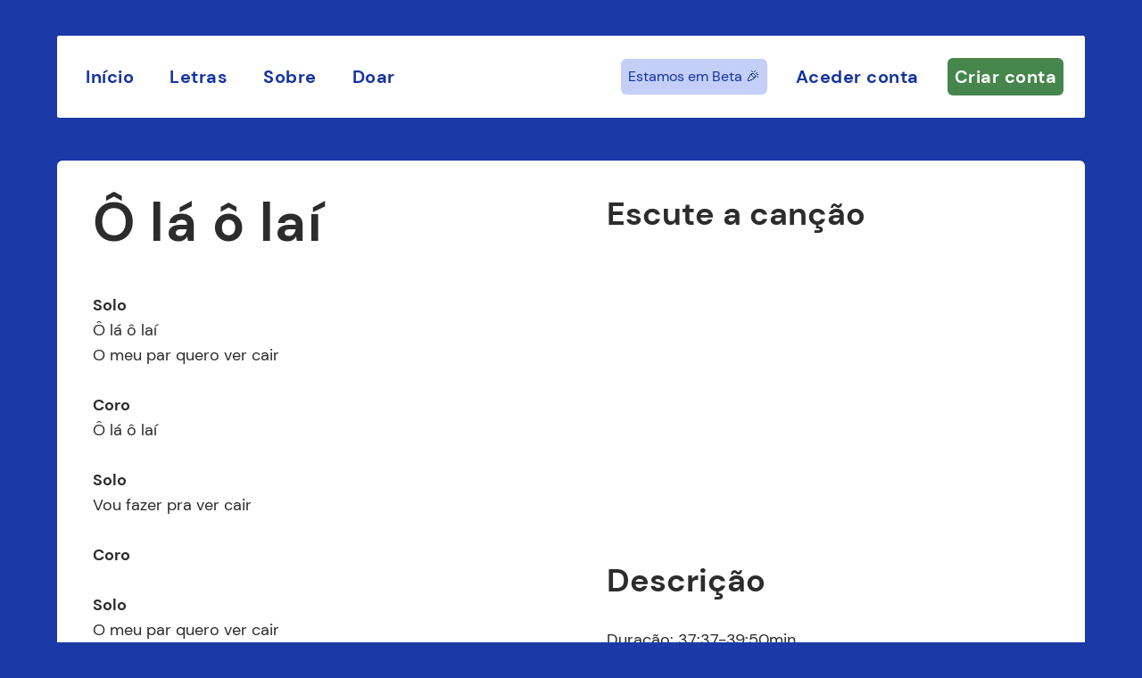

--- FILE ---
content_type: text/html; charset=utf-8
request_url: https://biriba.io/pt/songs/168
body_size: 3444
content:
<!DOCTYPE html>
<html>
  <head>
    <title>Biriba</title>
    <meta name="viewport" content="width=device-width,initial-scale=1">
    <meta name="apple-mobile-web-app-capable" content="yes">
    <meta name="application-name" content="Biriba">
    <meta name="mobile-web-app-capable" content="yes">
    <meta name="csrf-param" content="authenticity_token" />
<meta name="csrf-token" content="I8hRqJFSCKy79nsgl7oYSQC0wzm6C3Ix_x9MUSKeyeK_VHdj_EqxR_DoC0lEvGcaDwIcTdGSLGSOhWnXBtjM4g" />
    

    




    <meta name="author" content="Ongandu Limited">

<link rel="icon" type="image/x-icon" href="/favicon.ico" />
<link rel="apple-touch-icon" sizes="180x180" href="/apple-touch-icon.png">
<link rel="icon" type="image/png" sizes="32x32" href="/favicon-32x32.png">
<link rel="icon" type="image/png" sizes="16x16" href="/favicon-16x16.png">
<link rel="manifest" href="/site.webmanifest">

<meta property="og:type" content="website">
<meta property="og:url" content="https://biriba.io/pt">
<meta property="og:title" content="Biriba">
<meta property="og:description" content="Aceda ao arquivo para consultar canções e conhecer a música da capoeira. Novos corridos e ladainhas todas as semanas. Contribua com uma doação que ajuda diretamente Biriba e garanta que mais pessoas tenham acesso ao arquivo.">
<meta property="og:image" content="https://biriba.io/preview.png">

<meta property="twitter:card" content="summary_large_image">
<meta property="twitter:url" content="https://biriba.io/pt">
<meta property="twitter:title" content="Biriba">
<meta property="twitter:description" content="Aceda ao arquivo para consultar canções e conhecer a música da capoeira. Novos corridos e ladainhas todas as semanas. Contribua com uma doação que ajuda diretamente Biriba e garanta que mais pessoas tenham acesso ao arquivo.">
<meta property="twitter:image" content="https://biriba.io/preview.png">

    
  <script defer data-domain="biriba.io" src="https://plausible.io/js/script.js" onerror="console.warn('Plausible analytics script failed to load')"></script>


    <link rel="stylesheet" href="/assets/application-5d01d8c8.css" data-turbo-track="reload" />
<link rel="stylesheet" href="/assets/night-owl-5e97074c.css" data-turbo-track="reload" />



    <script src="/assets/application-b16d1392.js" data-turbo-track="reload" defer="defer"></script>
  </head>

  <body
    data-controller="body"
    data-body-locale-value="pt"
    lang="pt"
    class="text-white bg-ba-blue-background motion-reduce:transition-none motion-reduce:transform-none overflow-x-hidden"
    >
    <main class="relative py-5 px-4 md:px-8 lg:px-16 lg:py-10">
      <nav
  data-controller="navigation"
  data-navigation-open-value="false"
  class="print:hidden mb-4 px-6 py-4 lg:py-6 bg-white text-xl font-semibold tracking-wide rounded-sm">
    <div class="max-w-screen-2xl mx-auto">
      <button
        data-navigation-target="toggleButton"
        data-action="click->navigation#toggle"
        class="block lg:hidden w-full p-2 lg:p-0 font-semibold tracking-wide text-ba-blue-500 hover:text-ba-blue-400"
      >Menu</button>
      <ul
        data-navigation-target="links"
        class="hidden items-start lg:flex flex-col lg:flex-row lg:items-center space-x-0 lg:space-x-6 space-y-2 lg:space-y-0">
        <li><a class="inline-block w-full lg:w-auto text-ba-blue-500 hover:text-ba-blue-400 no-underline p-2" href="/pt">Início</a></li>
        <li><a class="inline-block w-full lg:w-auto text-ba-blue-500 hover:text-ba-blue-400 no-underline p-2" href="/pt/songs">Letras</a></li>
        <li><a class="inline-block w-full lg:w-auto text-ba-blue-500 hover:text-ba-blue-400 no-underline p-2" href="/pt/about">Sobre</a></li>
        <li><a class="inline-block w-full lg:w-auto text-ba-blue-500 hover:text-ba-blue-400 no-underline p-2" href="https://donate.stripe.com/8wM7tP7d73kW0Cc4gg">Doar</a></li>
        <li data-controller="beta-dialog"
            class="relative !mb-4 lg:!ml-auto lg:!mb-0">
            <button
              type="button"
              data-action="click->beta-dialog#toggleModal"
              class="inline-block w-full lg:w-auto transition-colors rounded-md text-base text-ba-blue-500 hover:text-white no-underline p-2 bg-ba-blue-100 hover:bg-ba-blue-200">Estamos em Beta 🎉</button>
            <dialog data-beta-dialog-target="dialog" class="absolute mt-2 lg:w-48 transition-opacity duration-200 opacity-0 rounded-md text-sm text-gray-500 font-normal space-y-4 border drop-shadow-blue-opacity-100 border-ba-blue-200 bg-white" open hidden>
  <p class="font-bold">Obrigado por utilizar Biriba</p>
  <p>Ainda estamos trabalhando em alguns detalhes, valeu!</p>

  <button type="button" data-action="click->beta-dialog#toggleModal" class="border-none w-full p-2 px-3 text-sm text-white bg-ba-blue-500 hover:text-ba-yellow-200 font-semibold capitalize tracking-wide no-underline rounded-sm drop-shadow-blue-opacity-100 active:drop-shadow-none transition-colors">Beleza</button>
</dialog>

        </li>
          <li><a class="lg:!ml-auto w-full lg:w-auto text-ba-blue-500 hover:text-ba-blue-400 no-underline p-2" href="/pt/sessions/new">Aceder conta</a></li>
          <li><a class="lg:!ml-auto rounded-md block lg:inline w-full lg:w-auto bg-ba-green-500 text-ba-white-500 hover:bg-ba-green-600 no-underline p-2" href="/pt/registrations/new">Criar conta</a></li>
      </ul>
    </div>
</nav>

      
      <div class="max-w-screen-2xl mx-auto ">
        <section class="grid grid-cols-2 print:pt-4 py-10 lg:my-12 min-h-min bg-white rounded-md">
    <section class="col-span-2 md:col-span-1 px-10 text-ba-black-500 px-12 sm:max-w-md lg:max-w-xl text-center m-0 mx-auto md:text-left md:ml-0">
      <h1 class="text-4xl lg:text-5xl xl:text-6xl font-semibold tracking-wide mb-12">Ô lá ô laí</h1>

      <section class="flex justify-center lg:justify-start gap-4 text-ba-black-500 text-2xl">
        <div>
          <div class="trix-content">
  <div><strong>Solo</strong></div><div>Ô lá ô laí</div><div>O meu par quero ver cair<br><br></div><div><strong>Coro</strong></div><div>Ô lá ô laí<br><br></div><div><strong>Solo</strong></div><div>Vou fazer pra ver cair<br><br></div><div><strong>Coro<br></strong><br></div><div><strong>Solo</strong></div><div>O meu par quero ver cair<br><br></div><div><strong>Coro<br></strong><br></div><div><strong>Solo</strong></div><div>Vamos fazer pra ver cair<br><br></div><div><strong>Coro<br></strong><br></div><div><strong>Solo</strong></div><div>O meu par quero ver cair<br><br></div><div><strong>Coro<br></strong><br></div><div><strong>Solo</strong></div><div>Vamos fazer pra ver cair<br><br></div><div><strong>Coro<br></strong><br></div><div><strong>Solo</strong></div><div>Menino quem foi seu Mestre<br><br></div><div><strong>Coro<br></strong><br></div><div><strong>Solo</strong></div><div>Quem te ensinou a jogar<br><br></div><div><strong>Coro<br></strong><br></div><div><strong>Solo</strong></div><div>O meu Mestre meu Deus<br><br></div><div><strong>Coro<br></strong><br></div><div><strong>Solo</strong></div><div>Aquele do povo de Mangagá<br><br></div><div><strong>Coro<br></strong><br></div><div><strong>Solo</strong></div><div>O meu par quero ver cair<br><br></div><div><strong>Coro<br></strong><br></div><div><strong>Solo</strong></div><div>Vamos fazer pra ver cair<br><br></div><div><strong>Coro<br></strong><br></div><div><strong>Solo</strong></div><div>O meu par quero ver cair<br><br></div><div><strong>Coro<br></strong><br></div><div><strong>Solo</strong></div><div>Vamos fazer pra ver cair<br><br></div><div><strong>Coro<br></strong><br></div><div><strong>Solo</strong></div><div>Vou-me embora vou-me embora<br><br></div><div><strong>Coro<br></strong><br></div><div><strong>Solo</strong></div><div>Tão cedo não venho cá<br><br></div><div><strong>Coro<br></strong><br></div><div><strong>Solo</strong></div><div>Se ela quiser me ver<br><br></div><div><strong>Coro<br></strong><br></div><div><strong>Solo</strong></div><div>Ê, vai ter que ser lá no mar<br><br></div><div><strong>Coro<br></strong><br></div><div><strong>Solo</strong></div><div>O meu par quero ver cair<br><br></div><div><strong>Coro<br></strong><br></div><div><strong>Solo</strong></div><div>Vamos fazer pra ver cair<br><br></div><div><strong>Coro<br></strong><br></div><div><strong>Solo</strong></div><div>O meu par quero ver cair<br><br></div><div><strong>Coro<br></strong><br></div><div><strong>Solo</strong></div><div>Vamos fazer pra ver cair<br><br></div><div><strong>Coro</strong></div>
</div>

        </div>

      </section>

    </section>

    <aside class="col-span-2 md:col-span-1 pt-10 md:pt-0 px-10 text-center md:text-left print:text-left">
        <section class="space-y-8 pb-6 text-ba-black-500 text-xl">
          <h2 class="text-3xl lg:text-4xl font-semibold text-ba-black-500 mb-6">Escute a canção</h2>
          <iframe
            class="rounded-md w-full"
            height="315"
            src="https://www.youtube.com/embed/P8jODsrCcCc?si=dQSk5T4iAyaikGDp&amp;amp;start=2257"
            title="YouTube video player"
            frameborder="0"
            allow="picture-in-picture"
            allowfullscreen></iframe>
        </section>

        <section class="space-y-8 pb-6 text-ba-black-500 text-xl">
            <h2 class="text-3xl lg:text-4xl font-semibold text-ba-black-500 mb-6">Descrição</h2>
            <div class="trix-content">
  <div>Duração: 37:37-39:50min&nbsp;</div><div>Bahia nossa Bahia, Música de Capoeira de Angola, Mestre Roberval, Grupo de Capoeira filhos de Angola</div>
</div>

        </section>

        
<div class="space-y-2 p-4 py-2 bg-ba-blue-50 rounded ">
  <div class="flex justify-center lg:justify-start">
        <div 
          class="flex-shrink-0 h-12 w-12 rounded-full overflow-hidden bg-ba-blue-50 transition-transform hover:translate-x-1 hover:rotate-6 "
          data-controller="avatar"
          data-avatar-name-value="crisleash"
          data-avatar-variant-value="beam"
          data-avatar-size-value="48"
        ></div>
  </div>
  <div>
    <p class="font-bold text-ba-blue-500">
        Contribuições por Cristiana Rodrigues.
     
    </p>
    <p class="text-sm text-gray-500">As pessoas que ajudam a melhorar o arquivo.</p>
  </div>
</div>

    </aside>
</section>

      </div>
    </main>
    <footer class="relative text-white bg-ba-blue-500 text-xl py-5 px-8 lg:px-16 lg:py-16">
  <div class="max-w-screen-2xl mx-auto">
    <div class=" print:hidden flex flex-col lg:flex-row items-start space-y-4 lg:space-y-0 lg:space-x-16">
      <div>
        <p class="my-4 font-semibold">App</p>
        <ul class="space-y-2">
          <li><a class="text-white underline" href="/pt">Início</a></li>
          <li><a class="text-white underline" href="/pt/songs">Letras</a></li>
            <li><a class="text-white underline" href="/pt/sessions/new">Aceder conta</a></li>
            <li><a class="hidden text-white underline" href="/pt/registrations/new">Criar conta</a></li>

        </ul>
      </div>
      <div>
        <p class="my-4 font-semibold">Apoio</p>
        <ul class="space-y-2">
          <li><a class="text-white underline" href="/pt/about">Sobre</a></li>
          <li><a class="text-white underline" href="https://donate.stripe.com/8wM7tP7d73kW0Cc4gg">Doar</a></li>
          <li><a class="text-white underline" href="/pt/changelogs">Registro</a></li>
        </ul>
      </div>
      <div>
        <p class="my-4 font-semibold">Legal</p>
        <ul class="space-y-2">
          <li><a class="text-white underline" href="/pt/privacy-policy">Política de Privacidade</a></li>
          <li><a class="text-white underline" href="/pt/terms-of-service">Termos e Condições</a></li>
        </ul>
      </div>
      <div>
        <p class="my-4 font-semibold">Trocar Idioma</p>
        <ul class="space-y-2">
            <li>
              <a class="flex items-center text-white " href="/pt/songs/168">
                Português (BR)<svg class="relative bottom-0.5 w-6 w-6 ml-4 text-white" viewBox="0 0 25 19" fill="currentColor" xmlns="http://www.w3.org/2000/svg">
  <path d="M24.4501 3.55034L10.0252 18.3708C9.83488 18.5671 9.60868 18.7228 9.35962 18.829C9.11057 18.9353 8.84355 18.99 8.57387 18.99C8.3042 18.99 8.03717 18.9353 7.78812 18.829C7.53906 18.7228 7.31286 18.5671 7.12251 18.3708L0.599231 10.1293C0.215524 9.73456 -4.01685e-07 9.1995 -3.773e-07 8.64162C-3.52914e-07 8.08375 0.215524 7.54868 0.599231 7.15396C0.983417 6.75973 1.5042 6.5383 2.04718 6.5383C2.59016 6.5383 3.11094 6.75973 3.49513 7.15396C3.49513 7.15396 5.3138 9.14245 6.57895 10.8158C7.84409 12.4892 8.75254 13.4727 10.6263 11.8026C12.5 10.1325 21.5542 0.575016 21.5542 0.575016C21.9426 0.203157 22.4563 0.000714952 22.9872 0.0103377C23.518 0.0199604 24.0245 0.240897 24.3999 0.626602C24.7753 1.01231 24.9903 1.53267 24.9997 2.07805C25.009 2.62344 24.812 3.15127 24.4501 3.55034Z" fill="currentColor"/>
</svg>
</a>            </li>
            <li>
              <a class="flex items-center text-white underline" href="/en/songs/168">
                English (GB)
</a>            </li>
        </ul>
      </div>
    </div>
    <div class=" flex flex-col justify-end print:items-end items-end mt-6 lg:mt-0 space-y-3">
      <img class="w-36 print:hidden" src="/assets/biriba_logotype-8b5a57e6.svg" />
      <img class="w-42 hidden print:inline" src="/assets/biriba_logotype_black-f3afdc8e.svg" />
      <p class="text-sm print:text-black">v1.3.1</p>
    </div>
  </div>
</footer>
  </body>
</html>


--- FILE ---
content_type: text/css
request_url: https://biriba.io/assets/application-5d01d8c8.css
body_size: 11465
content:
@font-face{font-display:swap;font-family:DM Sans;font-style:italic;font-weight:500;src:url("/fonts/DMSans-MediumItalic.woff2") format("woff2"),url("/fonts/DMSans-MediumItalic.woff") format("woff")}@font-face{font-display:swap;font-family:DM Sans;font-style:normal;font-weight:400;src:url("/fonts/DMSans-Regular.woff2") format("woff2"),url("/fonts/DMSans-Regular.woff") format("woff")}@font-face{font-display:swap;font-family:DM Sans;font-style:normal;font-weight:700;src:url("/fonts/DMSans-Bold.woff2") format("woff2"),url("/fonts/DMSans-Bold.woff") format("woff")}@font-face{font-display:swap;font-family:DM Sans;font-style:italic;font-weight:700;src:url("/fonts/DMSans-BoldItalic.woff2") format("woff2"),url("/fonts/DMSans-BoldItalic.woff") format("woff")}@font-face{font-display:swap;font-family:DM Sans;font-style:normal;font-weight:500;src:url("/fonts/DMSans-Medium.woff2") format("woff2"),url("/fonts/DMSans-Medium.woff") format("woff")}@font-face{font-display:swap;font-family:DM Sans;font-style:italic;font-weight:400;src:url("/fonts/DMSans-Italic.woff2") format("woff2"),url("/fonts/DMSans-Italic.woff") format("woff")}
/*! tailwindcss v3.0.13 | MIT License | https://tailwindcss.com*/*,:after,:before{border:0 solid #e5e7eb;box-sizing:border-box}:after,:before{--tw-content:""}html{-webkit-text-size-adjust:100%;font-family:DM Sans,sans-serif;line-height:1.5;-moz-tab-size:4;-o-tab-size:4;tab-size:4}body{line-height:inherit;margin:0}hr{border-top-width:1px;color:inherit;height:0}abbr:where([title]){-webkit-text-decoration:underline dotted;text-decoration:underline dotted}h1,h2,h3,h4,h5,h6{font-size:inherit;font-weight:inherit}a{color:inherit;text-decoration:inherit}b,strong{font-weight:bolder}code,kbd,pre,samp{font-family:ui-monospace,SFMono-Regular,Menlo,Monaco,Consolas,Liberation Mono,Courier New,monospace;font-size:1em}small{font-size:80%}sub,sup{font-size:75%;line-height:0;position:relative;vertical-align:baseline}sub{bottom:-.25em}sup{top:-.5em}table{border-collapse:collapse;border-color:inherit;text-indent:0}button,input,optgroup,select,textarea{color:inherit;font-family:inherit;font-size:100%;line-height:inherit;margin:0;padding:0}button,select{text-transform:none}[type=button],[type=reset],[type=submit],button{-webkit-appearance:button;background-color:transparent;background-image:none}:-moz-focusring{outline:auto}:-moz-ui-invalid{box-shadow:none}progress{vertical-align:baseline}::-webkit-inner-spin-button,::-webkit-outer-spin-button{height:auto}[type=search]{-webkit-appearance:textfield;outline-offset:-2px}::-webkit-search-decoration{-webkit-appearance:none}::-webkit-file-upload-button{-webkit-appearance:button;font:inherit}summary{display:list-item}blockquote,dd,dl,figure,h1,h2,h3,h4,h5,h6,hr,p,pre{margin:0}fieldset{margin:0}fieldset,legend{padding:0}menu,ol,ul{list-style:none;margin:0;padding:0}textarea{resize:vertical}input::-moz-placeholder,textarea::-moz-placeholder{color:#9ca3af;opacity:1}input:-ms-input-placeholder,textarea:-ms-input-placeholder{color:#9ca3af;opacity:1}input::placeholder,textarea::placeholder{color:#9ca3af;opacity:1}[role=button],button{cursor:pointer}:disabled{cursor:default}audio,canvas,embed,iframe,img,object,svg,video{display:block;vertical-align:middle}img,video{height:auto;max-width:100%}[hidden]{display:none}[multiple],[type=date],[type=datetime-local],[type=email],[type=month],[type=number],[type=password],[type=search],[type=tel],[type=text],[type=time],[type=url],[type=week],select,textarea{--tw-shadow:0 0 #0000;-webkit-appearance:none;-moz-appearance:none;appearance:none;background-color:#fff;border-color:#6b7280;border-radius:0;border-width:1px;font-size:1rem;line-height:1.5rem;padding:.5rem .75rem}[multiple]:focus,[type=date]:focus,[type=datetime-local]:focus,[type=email]:focus,[type=month]:focus,[type=number]:focus,[type=password]:focus,[type=search]:focus,[type=tel]:focus,[type=text]:focus,[type=time]:focus,[type=url]:focus,[type=week]:focus,select:focus,textarea:focus{--tw-ring-inset:var(--tw-empty,/*!*/ /*!*/);--tw-ring-offset-width:0px;--tw-ring-offset-color:#fff;--tw-ring-color:#2563eb;--tw-ring-offset-shadow:var(--tw-ring-inset) 0 0 0 var(--tw-ring-offset-width) var(--tw-ring-offset-color);--tw-ring-shadow:var(--tw-ring-inset) 0 0 0 calc(1px + var(--tw-ring-offset-width)) var(--tw-ring-color);border-color:#2563eb;box-shadow:var(--tw-ring-offset-shadow),var(--tw-ring-shadow),var(--tw-shadow);outline:2px solid transparent;outline-offset:2px}input::-moz-placeholder,textarea::-moz-placeholder{color:#6b7280;opacity:1}input:-ms-input-placeholder,textarea:-ms-input-placeholder{color:#6b7280;opacity:1}input::placeholder,textarea::placeholder{color:#6b7280;opacity:1}::-webkit-datetime-edit-fields-wrapper{padding:0}::-webkit-date-and-time-value{min-height:1.5em}select{color-adjust:exact;background-image:url("data:image/svg+xml;charset=utf-8,%3Csvg xmlns='http://www.w3.org/2000/svg' fill='none' viewBox='0 0 20 20'%3E%3Cpath stroke='%236b7280' stroke-linecap='round' stroke-linejoin='round' stroke-width='1.5' d='m6 8 4 4 4-4'/%3E%3C/svg%3E");background-position:right .5rem center;background-repeat:no-repeat;background-size:1.5em 1.5em;padding-right:2.5rem;-webkit-print-color-adjust:exact}[multiple]{color-adjust:unset;background-image:none;background-position:0 0;background-repeat:unset;background-size:initial;padding-right:.75rem;-webkit-print-color-adjust:unset}[type=checkbox],[type=radio]{color-adjust:exact;--tw-shadow:0 0 #0000;-webkit-appearance:none;-moz-appearance:none;appearance:none;background-color:#fff;background-origin:border-box;border-color:#6b7280;border-width:1px;color:#2563eb;display:inline-block;flex-shrink:0;height:1rem;padding:0;-webkit-print-color-adjust:exact;-webkit-user-select:none;-moz-user-select:none;-ms-user-select:none;user-select:none;vertical-align:middle;width:1rem}[type=checkbox]{border-radius:0}[type=radio]{border-radius:100%}[type=checkbox]:focus,[type=radio]:focus{--tw-ring-inset:var(--tw-empty,/*!*/ /*!*/);--tw-ring-offset-width:2px;--tw-ring-offset-color:#fff;--tw-ring-color:#2563eb;--tw-ring-offset-shadow:var(--tw-ring-inset) 0 0 0 var(--tw-ring-offset-width) var(--tw-ring-offset-color);--tw-ring-shadow:var(--tw-ring-inset) 0 0 0 calc(2px + var(--tw-ring-offset-width)) var(--tw-ring-color);box-shadow:var(--tw-ring-offset-shadow),var(--tw-ring-shadow),var(--tw-shadow);outline:2px solid transparent;outline-offset:2px}[type=checkbox]:checked,[type=radio]:checked{background-color:currentColor;background-position:50%;background-repeat:no-repeat;background-size:100% 100%;border-color:transparent}[type=checkbox]:checked{background-image:url("data:image/svg+xml;charset=utf-8,%3Csvg xmlns='http://www.w3.org/2000/svg' fill='%23fff' viewBox='0 0 16 16'%3E%3Cpath d='M12.207 4.793a1 1 0 0 1 0 1.414l-5 5a1 1 0 0 1-1.414 0l-2-2a1 1 0 0 1 1.414-1.414L6.5 9.086l4.293-4.293a1 1 0 0 1 1.414 0z'/%3E%3C/svg%3E")}[type=radio]:checked{background-image:url("data:image/svg+xml;charset=utf-8,%3Csvg xmlns='http://www.w3.org/2000/svg' fill='%23fff' viewBox='0 0 16 16'%3E%3Ccircle cx='8' cy='8' r='3'/%3E%3C/svg%3E")}[type=checkbox]:checked:focus,[type=checkbox]:checked:hover,[type=radio]:checked:focus,[type=radio]:checked:hover{background-color:currentColor;border-color:transparent}[type=checkbox]:indeterminate{background-color:currentColor;background-image:url("data:image/svg+xml;charset=utf-8,%3Csvg xmlns='http://www.w3.org/2000/svg' fill='none' viewBox='0 0 16 16'%3E%3Cpath stroke='%23fff' stroke-linecap='round' stroke-linejoin='round' stroke-width='2' d='M4 8h8'/%3E%3C/svg%3E");background-position:50%;background-repeat:no-repeat;background-size:100% 100%;border-color:transparent}[type=checkbox]:indeterminate:focus,[type=checkbox]:indeterminate:hover{background-color:currentColor;border-color:transparent}[type=file]{background:unset;border-color:inherit;border-radius:0;border-width:0;font-size:unset;line-height:inherit;padding:0}[type=file]:focus{outline:1px auto -webkit-focus-ring-color}*,:after,:before{--tw-translate-x:0;--tw-translate-y:0;--tw-rotate:0;--tw-skew-x:0;--tw-skew-y:0;--tw-scale-x:1;--tw-scale-y:1;--tw-pan-x: ;--tw-pan-y: ;--tw-pinch-zoom: ;--tw-scroll-snap-strictness:proximity;--tw-ordinal: ;--tw-slashed-zero: ;--tw-numeric-figure: ;--tw-numeric-spacing: ;--tw-numeric-fraction: ;--tw-ring-inset: ;--tw-ring-offset-width:0px;--tw-ring-offset-color:#fff;--tw-ring-color:rgba(59,130,246,.5);--tw-ring-offset-shadow:0 0 #0000;--tw-ring-shadow:0 0 #0000;--tw-shadow:0 0 #0000;--tw-shadow-colored:0 0 #0000;--tw-blur: ;--tw-brightness: ;--tw-contrast: ;--tw-grayscale: ;--tw-hue-rotate: ;--tw-invert: ;--tw-saturate: ;--tw-sepia: ;--tw-drop-shadow: ;--tw-backdrop-blur: ;--tw-backdrop-brightness: ;--tw-backdrop-contrast: ;--tw-backdrop-grayscale: ;--tw-backdrop-hue-rotate: ;--tw-backdrop-invert: ;--tw-backdrop-opacity: ;--tw-backdrop-saturate: ;--tw-backdrop-sepia: }.container{width:100%}@media (min-width:640px){.container{max-width:640px}}@media (min-width:768px){.container{max-width:768px}}@media (min-width:1024px){.container{max-width:1024px}}@media (min-width:1280px){.container{max-width:1280px}}@media (min-width:1536px){.container{max-width:1536px}}.sr-only{clip:rect(0,0,0,0);border-width:0;height:1px;margin:-1px;overflow:hidden;padding:0;position:absolute;white-space:nowrap;width:1px}.pointer-events-none{pointer-events:none}.static{position:static}.absolute{position:absolute}.relative{position:relative}.top-\[-8em\]{top:-8em}.-left-\[7em\]{left:-7em}.top-\[-9em\]{top:-9em}.-left-\[8em\]{left:-8em}.bottom-\[-39em\]{bottom:-39em}.bottom-\[-45em\]{bottom:-45em}.bottom-\[-40em\]{bottom:-40em}.right-0{right:0}.top-\[5em\]{top:5em}.bottom-\[-22em\]{bottom:-22em}.bottom-0\.5{bottom:.125rem}.bottom-0{bottom:0}.z-0{z-index:0}.z-10{z-index:10}.order-first{order:-9999}.col-span-5{grid-column:span 5/span 5}.col-span-2{grid-column:span 2/span 2}.m-2{margin:.5rem}.m-0{margin:0}.my-6{margin-bottom:1.5rem;margin-top:1.5rem}.mx-auto{margin-left:auto;margin-right:auto}.my-4{margin-bottom:1rem;margin-top:1rem}.my-10{margin-bottom:2.5rem;margin-top:2.5rem}.my-2{margin-bottom:.5rem;margin-top:.5rem}.-my-2{margin-bottom:-.5rem;margin-top:-.5rem}.mt-12{margin-top:3rem}.mb-16{margin-bottom:4rem}.mt-5{margin-top:1.25rem}.mt-1{margin-top:.25rem}.-ml-px{margin-left:-1px}.mb-2{margin-bottom:.5rem}.mb-6{margin-bottom:1.5rem}.ml-3{margin-left:.75rem}.mt-2{margin-top:.5rem}.mt-8{margin-top:2rem}.ml-4{margin-left:1rem}.-ml-5{margin-left:-1.25rem}.mt-0{margin-top:0}.mr-1\.5{margin-right:.375rem}.mr-1{margin-right:.25rem}.ml-2{margin-left:.5rem}.mt-6{margin-top:1.5rem}.mb-4{margin-bottom:1rem}.\!mb-4{margin-bottom:1rem!important}.\!mt-0\.5{margin-top:.125rem!important}.\!mt-0{margin-top:0!important}.mr-4{margin-right:1rem}.mb-12{margin-bottom:3rem}.mt-16{margin-top:4rem}.mt-14{margin-top:3.5rem}.ml-0{margin-left:0}.mt-4{margin-top:1rem}.mb-8{margin-bottom:2rem}.ml-6{margin-left:1.5rem}.block{display:block}.inline-block{display:inline-block}.inline{display:inline}.flex{display:flex}.inline-flex{display:inline-flex}.table{display:table}.grid{display:grid}.contents{display:contents}.hidden{display:none}.h-5{height:1.25rem}.h-full{height:100%}.h-12{height:3rem}.h-2{height:.5rem}.h-20{height:5rem}.h-6{height:1.5rem}.h-16{height:4rem}.h-96{height:24rem}.h-4{height:1rem}.h-24{height:6rem}.min-h-min{min-height:-webkit-min-content;min-height:-moz-min-content;min-height:min-content}.min-h-\[50\%\]{min-height:50%}.w-full{width:100%}.w-5{width:1.25rem}.w-6{width:1.5rem}.w-1\/3{width:33.333333%}.w-12{width:3rem}.w-11\/12{width:91.666667%}.w-1\/12{width:8.333333%}.w-2{width:.5rem}.w-36{width:9rem}.w-10{width:2.5rem}.w-20{width:5rem}.w-1\/2{width:50%}.w-16{width:4rem}.w-4{width:1rem}.w-11{width:2.75rem}.w-3\/4{width:75%}.w-4\/6{width:66.666667%}.w-24{width:6rem}.min-w-full{min-width:100%}.max-w-none{max-width:none}.max-w-screen-2xl{max-width:1536px}.max-w-xs{max-width:20rem}.max-w-sm{max-width:24rem}.max-w-md{max-width:28rem}.flex-shrink-0{flex-shrink:0}.origin-center{transform-origin:center}.translate-x-5{--tw-translate-x:1.25rem}.translate-x-0,.translate-x-5{transform:translate(var(--tw-translate-x),var(--tw-translate-y)) rotate(var(--tw-rotate)) skewX(var(--tw-skew-x)) skewY(var(--tw-skew-y)) scaleX(var(--tw-scale-x)) scaleY(var(--tw-scale-y))}.translate-x-0{--tw-translate-x:0px}.rotate-0{--tw-rotate:0deg}.rotate-0,.rotate-180{transform:translate(var(--tw-translate-x),var(--tw-translate-y)) rotate(var(--tw-rotate)) skewX(var(--tw-skew-x)) skewY(var(--tw-skew-y)) scaleX(var(--tw-scale-x)) scaleY(var(--tw-scale-y))}.rotate-180{--tw-rotate:180deg}.transform{transform:translate(var(--tw-translate-x),var(--tw-translate-y)) rotate(var(--tw-rotate)) skewX(var(--tw-skew-x)) skewY(var(--tw-skew-y)) scaleX(var(--tw-scale-x)) scaleY(var(--tw-scale-y))}@-webkit-keyframes ping{75%,to{opacity:0;transform:scale(2)}}@keyframes ping{75%,to{opacity:0;transform:scale(2)}}.animate-ping{-webkit-animation:ping 1s cubic-bezier(0,0,.2,1) infinite;animation:ping 1s cubic-bezier(0,0,.2,1) infinite}.cursor-not-allowed{cursor:not-allowed}.cursor-pointer{cursor:pointer}.select-none{-webkit-user-select:none;-moz-user-select:none;-ms-user-select:none;user-select:none}.list-disc{list-style-type:disc}.grid-cols-1{grid-template-columns:repeat(1,minmax(0,1fr))}.grid-cols-5{grid-template-columns:repeat(5,minmax(0,1fr))}.grid-cols-2{grid-template-columns:repeat(2,minmax(0,1fr))}.flex-row{flex-direction:row}.flex-col{flex-direction:column}.flex-wrap{flex-wrap:wrap}.items-start{align-items:flex-start}.items-end{align-items:flex-end}.items-center{align-items:center}.justify-start{justify-content:flex-start}.justify-end{justify-content:flex-end}.justify-center{justify-content:center}.justify-between{justify-content:space-between}.gap-4{gap:1rem}.gap-5{gap:1.25rem}.gap-2{gap:.5rem}.space-y-8>:not([hidden])~:not([hidden]){--tw-space-y-reverse:0;margin-bottom:calc(2rem*var(--tw-space-y-reverse));margin-top:calc(2rem*(1 - var(--tw-space-y-reverse)))}.space-y-2>:not([hidden])~:not([hidden]){--tw-space-y-reverse:0;margin-bottom:calc(.5rem*var(--tw-space-y-reverse));margin-top:calc(.5rem*(1 - var(--tw-space-y-reverse)))}.space-y-1>:not([hidden])~:not([hidden]){--tw-space-y-reverse:0;margin-bottom:calc(.25rem*var(--tw-space-y-reverse));margin-top:calc(.25rem*(1 - var(--tw-space-y-reverse)))}.space-y-6>:not([hidden])~:not([hidden]){--tw-space-y-reverse:0;margin-bottom:calc(1.5rem*var(--tw-space-y-reverse));margin-top:calc(1.5rem*(1 - var(--tw-space-y-reverse)))}.space-y-4>:not([hidden])~:not([hidden]){--tw-space-y-reverse:0;margin-bottom:calc(1rem*var(--tw-space-y-reverse));margin-top:calc(1rem*(1 - var(--tw-space-y-reverse)))}.space-y-3>:not([hidden])~:not([hidden]){--tw-space-y-reverse:0;margin-bottom:calc(.75rem*var(--tw-space-y-reverse));margin-top:calc(.75rem*(1 - var(--tw-space-y-reverse)))}.space-x-0>:not([hidden])~:not([hidden]){--tw-space-x-reverse:0;margin-left:calc(0px*(1 - var(--tw-space-x-reverse)));margin-right:calc(0px*var(--tw-space-x-reverse))}.space-x-2>:not([hidden])~:not([hidden]){--tw-space-x-reverse:0;margin-left:calc(.5rem*(1 - var(--tw-space-x-reverse)));margin-right:calc(.5rem*var(--tw-space-x-reverse))}.space-x-4>:not([hidden])~:not([hidden]){--tw-space-x-reverse:0;margin-left:calc(1rem*(1 - var(--tw-space-x-reverse)));margin-right:calc(1rem*var(--tw-space-x-reverse))}.space-y-5>:not([hidden])~:not([hidden]){--tw-space-y-reverse:0;margin-bottom:calc(1.25rem*var(--tw-space-y-reverse));margin-top:calc(1.25rem*(1 - var(--tw-space-y-reverse)))}.space-x-5>:not([hidden])~:not([hidden]){--tw-space-x-reverse:0;margin-left:calc(1.25rem*(1 - var(--tw-space-x-reverse)));margin-right:calc(1.25rem*var(--tw-space-x-reverse))}.divide-y-2>:not([hidden])~:not([hidden]){--tw-divide-y-reverse:0;border-bottom-width:calc(2px*var(--tw-divide-y-reverse));border-top-width:calc(2px*(1 - var(--tw-divide-y-reverse)))}.divide-y>:not([hidden])~:not([hidden]){--tw-divide-y-reverse:0;border-bottom-width:calc(1px*var(--tw-divide-y-reverse));border-top-width:calc(1px*(1 - var(--tw-divide-y-reverse)))}.divide-ba-black-400>:not([hidden])~:not([hidden]){--tw-divide-opacity:1;border-color:rgb(87 87 87/var(--tw-divide-opacity))}.divide-gray-200>:not([hidden])~:not([hidden]){--tw-divide-opacity:1;border-color:rgb(229 231 235/var(--tw-divide-opacity))}.self-start{align-self:flex-start}.self-end{align-self:flex-end}.self-center{align-self:center}.overflow-hidden{overflow:hidden}.overflow-x-auto{overflow-x:auto}.overflow-y-auto{overflow-y:auto}.overflow-x-hidden{overflow-x:hidden}.truncate{overflow:hidden;text-overflow:ellipsis}.truncate,.whitespace-nowrap{white-space:nowrap}.rounded-md{border-radius:.375rem}.rounded-lg{border-radius:.5rem}.rounded{border-radius:.25rem}.rounded-sm{border-radius:.125rem}.rounded-full{border-radius:9999px}.rounded-l-md{border-bottom-left-radius:.375rem;border-top-left-radius:.375rem}.rounded-r-md{border-bottom-right-radius:.375rem;border-top-right-radius:.375rem}.rounded-bl-md{border-bottom-left-radius:.375rem}.rounded-br-md{border-bottom-right-radius:.375rem}.border{border-width:1px}.border-2{border-width:2px}.border-0{border-width:0}.border-b{border-bottom-width:1px}.border-b-2{border-bottom-width:2px}.border-none{border-style:none}.border-gray-300{--tw-border-opacity:1;border-color:rgb(209 213 219/var(--tw-border-opacity))}.border-ba-black-500{--tw-border-opacity:1;border-color:rgb(44 44 44/var(--tw-border-opacity))}.border-ba-blue-200{--tw-border-opacity:1;border-color:rgb(137 159 240/var(--tw-border-opacity))}.border-ba-blue-600{--tw-border-opacity:1;border-color:rgb(16 40 127/var(--tw-border-opacity))}.border-ba-green-600{--tw-border-opacity:1;border-color:rgb(56 107 61/var(--tw-border-opacity))}.border-black{--tw-border-opacity:1;border-color:rgb(0 0 0/var(--tw-border-opacity))}.border-ba-black-200{--tw-border-opacity:1;border-color:rgb(171 171 171/var(--tw-border-opacity))}.border-ba-red-600{--tw-border-opacity:1;border-color:rgb(185 46 4/var(--tw-border-opacity))}.border-gray-200{--tw-border-opacity:1;border-color:rgb(229 231 235/var(--tw-border-opacity))}.border-ba-blue-500{--tw-border-opacity:1;border-color:rgb(20 51 161/var(--tw-border-opacity))}.border-transparent{border-color:transparent}.bg-white{--tw-bg-opacity:1;background-color:rgb(255 255 255/var(--tw-bg-opacity))}.bg-gray-100{--tw-bg-opacity:1;background-color:rgb(243 244 246/var(--tw-bg-opacity))}.bg-ba-red-50{--tw-bg-opacity:1;background-color:rgb(254 236 230/var(--tw-bg-opacity))}.bg-ba-blue-500{--tw-bg-opacity:1;background-color:rgb(20 51 161/var(--tw-bg-opacity))}.bg-ba-black-800{--tw-bg-opacity:1;background-color:rgb(18 18 18/var(--tw-bg-opacity))}.bg-ba-green-500{--tw-bg-opacity:1;background-color:rgb(70 134 76/var(--tw-bg-opacity))}.bg-ba-blue-50{--tw-bg-opacity:1;background-color:rgb(228 233 252/var(--tw-bg-opacity))}.bg-ba-yellow-500{--tw-bg-opacity:1;background-color:rgb(235 226 17/var(--tw-bg-opacity))}.bg-ba-black-500{--tw-bg-opacity:1;background-color:rgb(44 44 44/var(--tw-bg-opacity))}.bg-ba-blue-100{--tw-bg-opacity:1;background-color:rgb(196 207 248/var(--tw-bg-opacity))}.bg-ba-red-500{--tw-bg-opacity:1;background-color:rgb(229 59 5/var(--tw-bg-opacity))}.bg-black{--tw-bg-opacity:1;background-color:rgb(0 0 0/var(--tw-bg-opacity))}.bg-ba-blue-background{--tw-bg-opacity:1;background-color:rgb(27 58 167/var(--tw-bg-opacity))}.bg-ba-blue-600{--tw-bg-opacity:1;background-color:rgb(16 40 127/var(--tw-bg-opacity))}.bg-gray-200{--tw-bg-opacity:1;background-color:rgb(229 231 235/var(--tw-bg-opacity))}.bg-gray-50{--tw-bg-opacity:1;background-color:rgb(249 250 251/var(--tw-bg-opacity))}.bg-gradient-to-b{background-image:linear-gradient(to bottom,var(--tw-gradient-stops))}.from-ba-blue-50{--tw-gradient-from:#e4e9fc;--tw-gradient-stops:var(--tw-gradient-from),var(--tw-gradient-to,rgba(228,233,252,0))}.via-transparent{--tw-gradient-stops:var(--tw-gradient-from),transparent,var(--tw-gradient-to,transparent)}.to-transparent{--tw-gradient-to:transparent}.bg-no-repeat{background-repeat:no-repeat}.object-cover{-o-object-fit:cover;object-fit:cover}.p-4{padding:1rem}.p-5{padding:1.25rem}.p-3{padding:.75rem}.p-6{padding:1.5rem}.p-2{padding:.5rem}.p-10{padding:2.5rem}.p-16{padding:4rem}.px-12{padding-left:3rem;padding-right:3rem}.px-4{padding-left:1rem;padding-right:1rem}.py-5{padding-bottom:1.25rem;padding-top:1.25rem}.py-2{padding-bottom:.5rem;padding-top:.5rem}.px-8{padding-left:2rem;padding-right:2rem}.py-6{padding-bottom:1.5rem;padding-top:1.5rem}.px-6{padding-left:1.5rem;padding-right:1.5rem}.py-12{padding-bottom:3rem;padding-top:3rem}.px-3{padding-left:.75rem;padding-right:.75rem}.py-4{padding-bottom:1rem;padding-top:1rem}.py-1{padding-bottom:.25rem;padding-top:.25rem}.py-8{padding-bottom:2rem;padding-top:2rem}.px-10{padding-left:2.5rem;padding-right:2.5rem}.px-5{padding-left:1.25rem;padding-right:1.25rem}.py-10{padding-bottom:2.5rem;padding-top:2.5rem}.py-3{padding-bottom:.75rem;padding-top:.75rem}.px-1{padding-left:.25rem;padding-right:.25rem}.py-0\.5{padding-bottom:.125rem;padding-top:.125rem}.py-0{padding-bottom:0;padding-top:0}.pl-5{padding-left:1.25rem}.pl-3{padding-left:.75rem}.pr-10{padding-right:2.5rem}.pr-12{padding-right:3rem}.pl-12{padding-left:3rem}.pb-4{padding-bottom:1rem}.pl-2{padding-left:.5rem}.pt-0{padding-top:0}.pb-6{padding-bottom:1.5rem}.pb-10{padding-bottom:2.5rem}.pt-10{padding-top:2.5rem}.pb-3{padding-bottom:.75rem}.text-left{text-align:left}.text-center{text-align:center}.text-right{text-align:right}.align-middle{vertical-align:middle}.text-3xl{font-size:1.875rem;line-height:2.25rem}.text-base{font-size:1rem;line-height:1.5rem}.text-2xl{font-size:1.5rem;line-height:2rem}.text-sm{font-size:.875rem;line-height:1.25rem}.text-xl{font-size:1.25rem}.text-lg,.text-xl{line-height:1.75rem}.text-lg{font-size:1.125rem}.text-5xl{font-size:3rem;line-height:1}.text-4xl{font-size:2.25rem;line-height:2.5rem}.text-xs{font-size:.75rem;line-height:1rem}.font-semibold{font-weight:600}.font-light{font-weight:300}.font-medium{font-weight:500}.font-bold{font-weight:700}.font-normal{font-weight:400}.uppercase{text-transform:uppercase}.capitalize{text-transform:capitalize}.leading-6{line-height:1.5rem}.tracking-wide{letter-spacing:.025em}.tracking-wider{letter-spacing:.05em}.text-ba-black-500{--tw-text-opacity:1;color:rgb(44 44 44/var(--tw-text-opacity))}.text-ba-blue-500{--tw-text-opacity:1;color:rgb(20 51 161/var(--tw-text-opacity))}.text-gray-900{--tw-text-opacity:1;color:rgb(17 24 39/var(--tw-text-opacity))}.text-gray-500{--tw-text-opacity:1;color:rgb(107 114 128/var(--tw-text-opacity))}.text-gray-700{--tw-text-opacity:1;color:rgb(55 65 81/var(--tw-text-opacity))}.text-ba-red-400{--tw-text-opacity:1;color:rgb(250 89 40/var(--tw-text-opacity))}.text-ba-red-800{--tw-text-opacity:1;color:rgb(90 22 2/var(--tw-text-opacity))}.text-ba-red-700{--tw-text-opacity:1;color:rgb(140 35 3/var(--tw-text-opacity))}.text-white{--tw-text-opacity:1;color:rgb(255 255 255/var(--tw-text-opacity))}.text-ba-black-400{--tw-text-opacity:1;color:rgb(87 87 87/var(--tw-text-opacity))}.text-ba-red-500{--tw-text-opacity:1;color:rgb(229 59 5/var(--tw-text-opacity))}.text-gray-300{--tw-text-opacity:1;color:rgb(209 213 219/var(--tw-text-opacity))}.text-black{--tw-text-opacity:1;color:rgb(0 0 0/var(--tw-text-opacity))}.text-gray-400{--tw-text-opacity:1;color:rgb(156 163 175/var(--tw-text-opacity))}.text-ba-black-300{--tw-text-opacity:1;color:rgb(128 128 128/var(--tw-text-opacity))}.text-ba-yellow-500{--tw-text-opacity:1;color:rgb(235 226 17/var(--tw-text-opacity))}.text-ba-black-200{--tw-text-opacity:1;color:rgb(171 171 171/var(--tw-text-opacity))}.text-gray-600{--tw-text-opacity:1;color:rgb(75 85 99/var(--tw-text-opacity))}.text-ba-blue-800{--tw-text-opacity:1;color:rgb(8 20 64/var(--tw-text-opacity))}.text-gray-800{--tw-text-opacity:1;color:rgb(31 41 55/var(--tw-text-opacity))}.underline{-webkit-text-decoration-line:underline;text-decoration-line:underline}.no-underline{-webkit-text-decoration-line:none;text-decoration-line:none}.opacity-0{opacity:0}.opacity-75{opacity:.75}.opacity-60{opacity:.6}.opacity-50{opacity:.5}.opacity-100{opacity:1}.shadow{--tw-shadow:0 1px 3px 0 rgba(0,0,0,.1),0 1px 2px -1px rgba(0,0,0,.1);--tw-shadow-colored:0 1px 3px 0 var(--tw-shadow-color),0 1px 2px -1px var(--tw-shadow-color)}.shadow,.shadow-sm{box-shadow:var(--tw-ring-offset-shadow,0 0 #0000),var(--tw-ring-shadow,0 0 #0000),var(--tw-shadow)}.shadow-sm{--tw-shadow:0 1px 2px 0 rgba(0,0,0,.05);--tw-shadow-colored:0 1px 2px 0 var(--tw-shadow-color)}.shadow-none{--tw-shadow:0 0 #0000;--tw-shadow-colored:0 0 #0000;box-shadow:var(--tw-ring-offset-shadow,0 0 #0000),var(--tw-ring-shadow,0 0 #0000),var(--tw-shadow)}.ring-0{--tw-ring-offset-shadow:var(--tw-ring-inset) 0 0 0 var(--tw-ring-offset-width) var(--tw-ring-offset-color);--tw-ring-shadow:var(--tw-ring-inset) 0 0 0 calc(var(--tw-ring-offset-width)) var(--tw-ring-color)}.ring,.ring-0{box-shadow:var(--tw-ring-offset-shadow),var(--tw-ring-shadow),var(--tw-shadow,0 0 #0000)}.ring{--tw-ring-offset-shadow:var(--tw-ring-inset) 0 0 0 var(--tw-ring-offset-width) var(--tw-ring-offset-color);--tw-ring-shadow:var(--tw-ring-inset) 0 0 0 calc(3px + var(--tw-ring-offset-width)) var(--tw-ring-color)}.drop-shadow-blue-opacity-100{--tw-drop-shadow:drop-shadow(0 4px 0 #08268d)}.drop-shadow-blue-opacity-100,.drop-shadow-dark-green-opacity-100{filter:var(--tw-blur) var(--tw-brightness) var(--tw-contrast) var(--tw-grayscale) var(--tw-hue-rotate) var(--tw-invert) var(--tw-saturate) var(--tw-sepia) var(--tw-drop-shadow)}.drop-shadow-dark-green-opacity-100{--tw-drop-shadow:drop-shadow(0 4px 0 #1d5e23)}.drop-shadow-black-opacity-100{--tw-drop-shadow:drop-shadow(0 4px 0 #2c2c2c)}.drop-shadow-black-opacity-100,.drop-shadow-white-opacity-100{filter:var(--tw-blur) var(--tw-brightness) var(--tw-contrast) var(--tw-grayscale) var(--tw-hue-rotate) var(--tw-invert) var(--tw-saturate) var(--tw-sepia) var(--tw-drop-shadow)}.drop-shadow-white-opacity-100{--tw-drop-shadow:drop-shadow(0 4px 0 #f8f8ff)}.drop-shadow-red-opacity-100{--tw-drop-shadow:drop-shadow(0 4px 0 #8b2201)}.drop-shadow-green-opacity-100,.drop-shadow-red-opacity-100{filter:var(--tw-blur) var(--tw-brightness) var(--tw-contrast) var(--tw-grayscale) var(--tw-hue-rotate) var(--tw-invert) var(--tw-saturate) var(--tw-sepia) var(--tw-drop-shadow)}.drop-shadow-green-opacity-100{--tw-drop-shadow:drop-shadow(0 4px 0 #5eab66)}.filter{filter:var(--tw-blur) var(--tw-brightness) var(--tw-contrast) var(--tw-grayscale) var(--tw-hue-rotate) var(--tw-invert) var(--tw-saturate) var(--tw-sepia) var(--tw-drop-shadow)}.transition-colors{transition-duration:.15s;transition-property:color,background-color,border-color,fill,stroke,-webkit-text-decoration-color;transition-property:color,background-color,border-color,text-decoration-color,fill,stroke;transition-property:color,background-color,border-color,text-decoration-color,fill,stroke,-webkit-text-decoration-color;transition-timing-function:cubic-bezier(.4,0,.2,1)}.transition-opacity{transition-duration:.15s;transition-property:opacity;transition-timing-function:cubic-bezier(.4,0,.2,1)}.transition-transform{transition-duration:.15s;transition-property:transform;transition-timing-function:cubic-bezier(.4,0,.2,1)}.transition{transition-duration:.15s;transition-property:color,background-color,border-color,fill,stroke,opacity,box-shadow,transform,filter,-webkit-text-decoration-color,-webkit-backdrop-filter;transition-property:color,background-color,border-color,text-decoration-color,fill,stroke,opacity,box-shadow,transform,filter,backdrop-filter;transition-property:color,background-color,border-color,text-decoration-color,fill,stroke,opacity,box-shadow,transform,filter,backdrop-filter,-webkit-text-decoration-color,-webkit-backdrop-filter;transition-timing-function:cubic-bezier(.4,0,.2,1)}.duration-200{transition-duration:.2s}.ease-in-out{transition-timing-function:cubic-bezier(.4,0,.2,1)}.tk-blob{fill:var(--fill,#7600f8)}.tk-blob,.tk-blob svg{transform-origin:center}.tk-blob svg{-webkit-animation:blob-skew calc(var(--time, 30s)*.5) linear 0s infinite;animation:blob-skew calc(var(--time, 30s)*.5) linear 0s infinite}.tk-blob svg path{-webkit-animation:blob-scale calc(var(--time, 30s)*.5) ease-in-out 0s infinite;animation:blob-scale calc(var(--time, 30s)*.5) ease-in-out 0s infinite;transform-origin:center}@media (prefers-reduced-motion:reduce){.motion-reduce\:tk-blob svg,.motion-reduce\:tk-blob svg path{-webkit-animation:none;animation:none}}@-webkit-keyframes blob-turn{0%{transform:rotate(0deg)}to{transform:rotate(1turn)}}@keyframes blob-turn{0%{transform:rotate(0deg)}to{transform:rotate(1turn)}}@-webkit-keyframes blob-skew{0%{transform:skewY(0deg)}13%{transform:skewY(calc(1.8deg*var(--amount, 2)))}18%{transform:skewY(calc(2.2deg*var(--amount, 2)))}24%{transform:skewY(calc(2.48deg*var(--amount, 2)))}25%{transform:skewY(calc(2.5deg*var(--amount, 2)))}26%{transform:skewY(calc(2.48deg*var(--amount, 2)))}32%{transform:skewY(calc(2.2deg*var(--amount, 2)))}37%{transform:skewY(calc(1.8deg*var(--amount, 2)))}50%{transform:skewY(0deg)}63%{transform:skewY(calc(-1.8deg*var(--amount, 2)))}68%{transform:skewY(calc(-2.2deg*var(--amount, 2)))}74%{transform:skewY(calc(-2.48deg*var(--amount, 2)))}75%{transform:skewY(calc(-2.5deg*var(--amount, 2)))}76%{transform:skewY(calc(-2.48deg*var(--amount, 2)))}82%{transform:skewY(calc(-2.2deg*var(--amount, 2)))}87%{transform:skewY(calc(-1.8deg*var(--amount, 2)))}to{transform:skewY(0deg)}}@keyframes blob-skew{0%{transform:skewY(0deg)}13%{transform:skewY(calc(1.8deg*var(--amount, 2)))}18%{transform:skewY(calc(2.2deg*var(--amount, 2)))}24%{transform:skewY(calc(2.48deg*var(--amount, 2)))}25%{transform:skewY(calc(2.5deg*var(--amount, 2)))}26%{transform:skewY(calc(2.48deg*var(--amount, 2)))}32%{transform:skewY(calc(2.2deg*var(--amount, 2)))}37%{transform:skewY(calc(1.8deg*var(--amount, 2)))}50%{transform:skewY(0deg)}63%{transform:skewY(calc(-1.8deg*var(--amount, 2)))}68%{transform:skewY(calc(-2.2deg*var(--amount, 2)))}74%{transform:skewY(calc(-2.48deg*var(--amount, 2)))}75%{transform:skewY(calc(-2.5deg*var(--amount, 2)))}76%{transform:skewY(calc(-2.48deg*var(--amount, 2)))}82%{transform:skewY(calc(-2.2deg*var(--amount, 2)))}87%{transform:skewY(calc(-1.8deg*var(--amount, 2)))}to{transform:skewY(0deg)}}@-webkit-keyframes blob-scale{0%{transform:scaleX(.9) scaleY(1)}25%{transform:scaleX(.9) scaleY(.9)}50%{transform:scaleX(1) scaleY(.9)}75%{transform:scaleX(.9) scaleY(.9)}to{transform:scaleX(.9) scaleY(1)}}@keyframes blob-scale{0%{transform:scaleX(.9) scaleY(1)}25%{transform:scaleX(.9) scaleY(.9)}50%{transform:scaleX(1) scaleY(.9)}75%{transform:scaleX(.9) scaleY(.9)}to{transform:scaleX(.9) scaleY(1)}}.ba-link{color:rgb(20 51 161/var(--tw-text-opacity));transition-duration:.15s;transition-property:color,background-color,border-color,fill,stroke,-webkit-text-decoration-color;transition-property:color,background-color,border-color,text-decoration-color,fill,stroke;transition-property:color,background-color,border-color,text-decoration-color,fill,stroke,-webkit-text-decoration-color;transition-timing-function:cubic-bezier(.4,0,.2,1)}.ba-link,.ba-link:hover{--tw-text-opacity:1}.ba-link:hover{color:rgb(27 68 218/var(--tw-text-opacity))}.ba-link-icon{align-items:center;display:flex;font-weight:600}@media(min-width:400px){.button-right{float:right}}.ba-translation-switcher-button{--tw-bg-opacity:1;--tw-text-opacity:1;background-color:rgb(255 255 255/var(--tw-bg-opacity));color:rgb(20 51 161/var(--tw-text-opacity))}.ba-translation-switcher-button.selected{--tw-bg-opacity:1;--tw-text-opacity:1;background-color:rgb(20 51 161/var(--tw-bg-opacity));color:rgb(255 255 255/var(--tw-text-opacity))}trix-editor{border:1px solid #bbb;border-radius:3px;margin:0;min-height:5em;outline:none;padding:.4em .6em}trix-toolbar *{box-sizing:border-box}trix-toolbar .trix-button-row{display:flex;flex-wrap:nowrap;justify-content:space-between;overflow-x:auto}trix-toolbar .trix-button-group{border-color:#ccc #bbb #888;border-radius:3px;border-style:solid;border-width:1px;display:flex;margin-bottom:10px}trix-toolbar .trix-button-group:not(:first-child){margin-left:1.5vw}@media (max-device-width:768px){trix-toolbar .trix-button-group:not(:first-child){margin-left:0}}trix-toolbar .trix-button-group-spacer{flex-grow:1}@media (max-device-width:768px){trix-toolbar .trix-button-group-spacer{display:none}}trix-toolbar .trix-button{background:transparent;border:none;border-bottom:1px solid #ddd;border-radius:0;color:rgba(0,0,0,.6);float:left;font-size:.75em;font-weight:600;margin:0;outline:none;padding:0 .5em;position:relative;white-space:nowrap}trix-toolbar .trix-button:not(:first-child){border-left:1px solid #ccc}trix-toolbar .trix-button.trix-active{background:#cbeefa;color:#000}trix-toolbar .trix-button:not(:disabled){cursor:pointer}trix-toolbar .trix-button:disabled{color:rgba(0,0,0,.125)}@media (max-device-width:768px){trix-toolbar .trix-button{letter-spacing:-.01em;padding:0 .3em}}trix-toolbar .trix-button--icon{font-size:inherit;height:1.6em;max-width:calc(.8em + 4vw);text-indent:-9999px;width:2.6em}@media (max-device-width:768px){trix-toolbar .trix-button--icon{height:2em;max-width:calc(.8em + 3.5vw)}}trix-toolbar .trix-button--icon:before{background-position:50%;background-repeat:no-repeat;background-size:contain;bottom:0;content:"";display:inline-block;left:0;opacity:.6;position:absolute;right:0;top:0}@media (max-device-width:768px){trix-toolbar .trix-button--icon:before{left:6%;right:6%}}trix-toolbar .trix-button--icon.trix-active:before{opacity:1}trix-toolbar .trix-button--icon:disabled:before{opacity:.125}trix-toolbar .trix-button--icon-attach:before{background-image:url("data:image/svg+xml;charset=utf-8,%3Csvg xmlns='http://www.w3.org/2000/svg' width='24' height='24'%3E%3Cpath d='M16.5 6v11.5c0 2.21-1.79 4-4 4s-4-1.79-4-4V5a2.5 2.5 0 0 1 5 0v10.5a1 1 0 1 1-2 0V6H10v9.5a2.5 2.5 0 0 0 5 0V5c0-2.21-1.79-4-4-4S7 2.79 7 5v12.5a5.5 5.5 0 0 0 11 0V6h-1.5z'/%3E%3C/svg%3E");bottom:4%;top:8%}trix-toolbar .trix-button--icon-bold:before{background-image:url("data:image/svg+xml;charset=utf-8,%3Csvg xmlns='http://www.w3.org/2000/svg' width='24' height='24'%3E%3Cpath d='M15.6 11.79c.965-.675 1.65-1.765 1.65-2.79 0-2.255-1.745-4-4-4H7v14h7.04c2.095 0 3.71-1.7 3.71-3.79 0-1.52-.865-2.815-2.15-3.42zM10 7.5h3c.83 0 1.5.67 1.5 1.5s-.67 1.5-1.5 1.5h-3v-3zm3.5 9H10v-3h3.5c.83 0 1.5.67 1.5 1.5s-.67 1.5-1.5 1.5z'/%3E%3C/svg%3E")}trix-toolbar .trix-button--icon-italic:before{background-image:url("data:image/svg+xml;charset=utf-8,%3Csvg xmlns='http://www.w3.org/2000/svg' width='24' height='24'%3E%3Cpath d='M10 5v3h2.215l-3.43 8H6v3h8v-3h-2.215l3.43-8H18V5h-8z'/%3E%3C/svg%3E")}trix-toolbar .trix-button--icon-link:before{background-image:url("data:image/svg+xml;charset=utf-8,%3Csvg xmlns='http://www.w3.org/2000/svg' width='24' height='24'%3E%3Cpath d='M9.88 13.697a4.294 4.294 0 0 1 0-6.066l3.374-3.375A4.261 4.261 0 0 1 16.287 3a4.26 4.26 0 0 1 3.033 1.256 4.294 4.294 0 0 1 0 6.066l-1.962 1.715a.914.914 0 1 1-1.293-1.293l1.963-1.715c.96-.96.96-2.52 0-3.48a2.445 2.445 0 0 0-1.74-.72c-.658 0-1.276.255-1.741.72l-3.375 3.375c-.96.96-.96 2.52 0 3.48a.914.914 0 1 1-1.293 1.293Z'/%3E%3Cpath d='M4.254 19.458a4.294 4.294 0 0 1 0-6.065L6.18 11.49a.914.914 0 1 1 1.292 1.293l-1.924 1.903a2.463 2.463 0 0 0 1.74 4.2c.658 0 1.275-.256 1.74-.72l3.376-3.375c.96-.96.96-2.52 0-3.48a.914.914 0 1 1 1.292-1.293 4.294 4.294 0 0 1 0 6.065l-3.375 3.375a4.261 4.261 0 0 1-3.033 1.256 4.261 4.261 0 0 1-3.033-1.256Z'/%3E%3C/svg%3E")}trix-toolbar .trix-button--icon-strike:before{background-image:url("data:image/svg+xml;charset=utf-8,%3Csvg xmlns='http://www.w3.org/2000/svg' width='24' height='24'%3E%3Cpath d='M12.728 14c.122.057.216.104.282.141.262.147.451.293.57.436a.77.77 0 0 1 .177.503c0 .307-.147.558-.441.752-.293.195-.755.293-1.385.293-.731 0-1.533-.104-2.407-.312A13.521 13.521 0 0 1 7 14.946v3.373c.766.325 1.504.554 2.213.685s1.586.196 2.632.196c1.253 0 2.345-.187 3.276-.56.931-.374 1.644-.898 2.138-1.572S18 15.623 18 14.754c0-.264-.021-.515-.062-.754h-5.21zM7.23 10a4.635 4.635 0 0 1-.123-1.1c0-1.29.527-2.296 1.58-3.017C9.739 5.16 11.186 4.8 13.026 4.8c1.626 0 3.284.335 4.974 1.006l-1.3 2.922c-1.468-.6-2.735-.9-3.803-.9-.551 0-.952.086-1.203.258-.25.173-.376.387-.376.642 0 .275.16.52.478.738.179.122.53.3 1.052.534H7.23zM3 13h18v-2H3v2z'/%3E%3C/svg%3E")}trix-toolbar .trix-button--icon-quote:before{background-image:url("data:image/svg+xml;charset=utf-8,%3Csvg xmlns='http://www.w3.org/2000/svg' width='24' height='24'%3E%3Cpath d='M6 17h3l2-4V7H5v6h3zm8 0h3l2-4V7h-6v6h3z'/%3E%3C/svg%3E")}trix-toolbar .trix-button--icon-heading-1:before{background-image:url("data:image/svg+xml;charset=utf-8,%3Csvg xmlns='http://www.w3.org/2000/svg' width='24' height='24'%3E%3Cpath d='M11.516 9v3h-3v6.984h-3V12h-3V9h9ZM8.484 3.984h13.031v3h-5.016v12h-3v-12H8.483v-3h.001Z'/%3E%3C/svg%3E")}trix-toolbar .trix-button--icon-code:before{background-image:url("data:image/svg+xml;charset=utf-8,%3Csvg xmlns='http://www.w3.org/2000/svg' width='24' height='24'%3E%3Cpath d='M18.17 12 15 15.17l1.415 1.415L21 12l-4.585-4.585L15 8.83 18.17 12zM5.83 12 9 8.83 7.585 7.415 3 12l4.585 4.585L9 15.17 5.83 12z'/%3E%3C/svg%3E")}trix-toolbar .trix-button--icon-bullet-list:before{background-image:url("data:image/svg+xml;charset=utf-8,%3Csvg xmlns='http://www.w3.org/2000/svg' width='24' height='24'%3E%3Cpath d='M4 4c-1.107 0-2 .893-2 2s.893 2 2 2 2-.893 2-2-.893-2-2-2zm0 6c-1.107 0-2 .893-2 2s.893 2 2 2 2-.893 2-2-.893-2-2-2zm0 6c-1.107 0-2 .893-2 2s.893 2 2 2 2-.893 2-2-.893-2-2-2zm4 3h14v-2H8v2zm0-6h14v-2H8v2zm0-8v2h14V5H8z'/%3E%3C/svg%3E")}trix-toolbar .trix-button--icon-number-list:before{background-image:url("data:image/svg+xml;charset=utf-8,%3Csvg xmlns='http://www.w3.org/2000/svg' width='24' height='24'%3E%3Cpath d='M2 17h2v.5H3v1h1v.5H2v1h3v-4H2v1zm1-9h1V4H2v1h1v3zm-1 3h1.8L2 13.1v.9h3v-1H3.2L5 10.9V10H2v1zm5-6v2h14V5H7zm0 14h14v-2H7v2zm0-6h14v-2H7v2z'/%3E%3C/svg%3E")}trix-toolbar .trix-button--icon-undo:before{background-image:url("data:image/svg+xml;charset=utf-8,%3Csvg xmlns='http://www.w3.org/2000/svg' width='24' height='24'%3E%3Cpath d='M12.5 8c-2.645 0-5.055.985-6.9 2.6L2 7v9h9l-3.615-3.615C8.77 11.22 10.545 10.5 12.5 10.5a7.994 7.994 0 0 1 7.595 5.5l2.365-.78C21.085 11.03 17.15 8 12.5 8z'/%3E%3C/svg%3E")}trix-toolbar .trix-button--icon-redo:before{background-image:url("data:image/svg+xml;charset=utf-8,%3Csvg xmlns='http://www.w3.org/2000/svg' width='24' height='24'%3E%3Cpath d='M18.395 10.6A10.416 10.416 0 0 0 11.5 8c-4.65 0-8.585 3.03-9.96 7.22l2.365.78a7.994 7.994 0 0 1 7.595-5.5c1.955 0 3.73.72 5.115 1.885L13 16h9V7l-3.605 3.6z'/%3E%3C/svg%3E")}trix-toolbar .trix-button--icon-decrease-nesting-level:before{background-image:url("data:image/svg+xml;charset=utf-8,%3Csvg xmlns='http://www.w3.org/2000/svg' width='24' height='24'%3E%3Cpath d='M3 19h19v-2H3v2Zm7-6h12v-2H10v2Zm-8.293-.257 2.829 2.828 1.414-1.414-2.122-2.121L5.95 9.914 4.536 8.5 1 12.036l.707.707ZM3 5v2h19V5H3Z'/%3E%3C/svg%3E")}trix-toolbar .trix-button--icon-increase-nesting-level:before{background-image:url("data:image/svg+xml;charset=utf-8,%3Csvg xmlns='http://www.w3.org/2000/svg' width='24' height='24'%3E%3Cpath d='M3 19h19v-2H3v2Zm7-6h12v-2H10v2Zm-6.879-.964L1 14.156l1.414 1.415 3.536-3.535-.707-.708L2.414 8.5 1 9.914l2.121 2.122ZM3 5v2h19V5H3Z'/%3E%3C/svg%3E")}trix-toolbar .trix-dialogs{position:relative}trix-toolbar .trix-dialog{background:#fff;border-radius:5px;border-top:2px solid #888;box-shadow:0 .3em 1em #ccc;font-size:.75em;left:0;padding:15px 10px;position:absolute;right:0;top:0;z-index:5}trix-toolbar .trix-input--dialog{-webkit-appearance:none;-moz-appearance:none;background-color:#fff;border:1px solid #bbb;border-radius:3px;box-shadow:none;font-size:inherit;font-weight:400;margin:0 10px 0 0;outline:none;padding:.5em .8em}trix-toolbar .trix-input--dialog.validate:invalid{box-shadow:0 0 1.5px 1px red}trix-toolbar .trix-button--dialog{border-bottom:none;font-size:inherit;padding:.5em}trix-toolbar .trix-dialog--link{max-width:600px}trix-toolbar .trix-dialog__link-fields{align-items:baseline;display:flex}trix-toolbar .trix-dialog__link-fields .trix-input{flex:1}trix-toolbar .trix-dialog__link-fields .trix-button-group{flex:0 0 content;margin:0}trix-editor [data-trix-mutable]:not(.attachment__caption-editor){-webkit-user-select:none;-moz-user-select:none;-ms-user-select:none;user-select:none}trix-editor [data-trix-cursor-target]::-moz-selection,trix-editor [data-trix-mutable] ::-moz-selection,trix-editor [data-trix-mutable]::-moz-selection{background:none}trix-editor [data-trix-cursor-target]::selection,trix-editor [data-trix-mutable] ::selection,trix-editor [data-trix-mutable]::selection{background:none}trix-editor .attachment__caption-editor:focus[data-trix-mutable]::-moz-selection{background:highlight}trix-editor .attachment__caption-editor:focus[data-trix-mutable]::selection{background:highlight}trix-editor [data-trix-mutable].attachment.attachment--file{border-color:transparent;box-shadow:0 0 0 2px highlight}trix-editor [data-trix-mutable].attachment img{box-shadow:0 0 0 2px highlight}trix-editor .attachment{position:relative}trix-editor .attachment:hover{cursor:default}trix-editor .attachment--preview .attachment__caption:hover{cursor:text}trix-editor .attachment__progress{height:20px;left:5%;opacity:.9;position:absolute;top:calc(50% - 10px);transition:opacity .2s ease-in;width:90%;z-index:1}trix-editor .attachment__progress[value="100"]{opacity:0}trix-editor .attachment__caption-editor{-webkit-appearance:none;-moz-appearance:none;border:none;color:inherit;display:inline-block;font-family:inherit;font-size:inherit;line-height:inherit;margin:0;outline:none;padding:0;text-align:center;vertical-align:top;width:100%}trix-editor .attachment__toolbar{left:0;position:absolute;text-align:center;top:-.9em;width:100%;z-index:1}trix-editor .trix-button-group{display:inline-flex}trix-editor .trix-button{background:transparent;border:none;border-radius:0;color:#666;float:left;font-size:80%;margin:0;outline:none;padding:0 .8em;position:relative;white-space:nowrap}trix-editor .trix-button:not(:first-child){border-left:1px solid #ccc}trix-editor .trix-button.trix-active{background:#cbeefa}trix-editor .trix-button:not(:disabled){cursor:pointer}trix-editor .trix-button--remove{background-color:#fff;border:2px solid highlight;border-radius:50%;box-shadow:1px 1px 6px rgba(0,0,0,.25);display:inline-block;height:1.8em;line-height:1.8em;outline:none;padding:0;text-indent:-9999px;width:1.8em}trix-editor .trix-button--remove:before{background-image:url("data:image/svg+xml;charset=utf-8,%3Csvg xmlns='http://www.w3.org/2000/svg' width='24' height='24'%3E%3Cpath d='M19 6.41 17.59 5 12 10.59 6.41 5 5 6.41 10.59 12 5 17.59 6.41 19 12 13.41 17.59 19 19 17.59 13.41 12z'/%3E%3Cpath fill='none' d='M0 0h24v24H0z'/%3E%3C/svg%3E");background-position:50%;background-repeat:no-repeat;background-size:90%;bottom:0;content:"";display:inline-block;left:0;opacity:.7;position:absolute;right:0;top:0}trix-editor .trix-button--remove:hover{border-color:#333}trix-editor .trix-button--remove:hover:before{opacity:1}trix-editor .attachment__metadata-container{position:relative}trix-editor .attachment__metadata{background-color:rgba(0,0,0,.7);border-radius:3px;color:#fff;font-size:.8em;left:50%;max-width:90%;padding:.1em .6em;position:absolute;top:2em;transform:translate(-50%)}trix-editor .attachment__metadata .attachment__name{display:inline-block;max-width:100%;overflow:hidden;text-overflow:ellipsis;vertical-align:bottom;white-space:nowrap}trix-editor .attachment__metadata .attachment__size{margin-left:.2em;white-space:nowrap}.trix-content{line-height:1.5}.trix-content *{box-sizing:border-box;margin:0;padding:0}.trix-content h1{font-size:1.2em;line-height:1.2}.trix-content blockquote{border:solid #ccc;border-width:0 0 0 .3em;margin-left:.3em;padding-left:.6em}.trix-content [dir=rtl] blockquote,.trix-content blockquote[dir=rtl]{border-width:0 .3em 0 0;margin-right:.3em;padding-right:.6em}.trix-content li{margin-left:1em}.trix-content [dir=rtl] li{margin-right:1em}.trix-content pre{background-color:#eee;display:inline-block;font-family:monospace;font-size:.9em;overflow-x:auto;padding:.5em;vertical-align:top;white-space:pre;width:100%}.trix-content img{height:auto;max-width:100%}.trix-content .attachment{display:inline-block;max-width:100%;position:relative}.trix-content .attachment a{color:inherit;text-decoration:none}.trix-content .attachment a:hover,.trix-content .attachment a:visited:hover{color:inherit}.trix-content .attachment__caption{text-align:center}.trix-content .attachment__caption .attachment__name+.attachment__size:before{content:" \2022 "}.trix-content .attachment--preview{text-align:center;width:100%}.trix-content .attachment--preview .attachment__caption{color:#666;font-size:.9em;line-height:1.2}.trix-content .attachment--file{border:1px solid #bbb;border-radius:5px;color:#333;line-height:1;margin:0 2px 2px;padding:.4em 1em}.trix-content .attachment-gallery{display:flex;flex-wrap:wrap;position:relative}.trix-content .attachment-gallery .attachment{flex:1 0 33%;max-width:33%;padding:0 .5em}.trix-content .attachment-gallery.attachment-gallery--2 .attachment,.trix-content .attachment-gallery.attachment-gallery--4 .attachment{flex-basis:50%;max-width:50%}.trix-content .attachment-gallery>.attachment,.trix-content .attachment-gallery>action-text-attachment{flex:1 0 33%;max-width:33%;padding:0 .5em}.trix-content .attachment-gallery.attachment-gallery--2>.attachment,.trix-content .attachment-gallery.attachment-gallery--2>action-text-attachment,.trix-content .attachment-gallery.attachment-gallery--4>.attachment,.trix-content .attachment-gallery.attachment-gallery--4>action-text-attachment{flex-basis:50%;max-width:50%}.trix-content action-text-attachment .attachment{max-width:100%!important;padding:0!important}.trix-content blockquote{--tw-border-opacity:1!important;border-color:rgb(78 112 233/var(--tw-border-opacity))!important}.trix-content{font-size:1rem;line-height:1.5rem}@media (min-width:1024px){.trix-content{font-size:1.125rem;line-height:1.75rem}}.trix-content a{color:rgb(20 51 161/var(--tw-text-opacity));-webkit-text-decoration-line:underline;text-decoration-line:underline;transition-duration:.15s;transition-property:color,background-color,border-color,fill,stroke,-webkit-text-decoration-color;transition-property:color,background-color,border-color,text-decoration-color,fill,stroke;transition-property:color,background-color,border-color,text-decoration-color,fill,stroke,-webkit-text-decoration-color;transition-timing-function:cubic-bezier(.4,0,.2,1)}.trix-content a,.trix-content a:hover{--tw-text-opacity:1}.trix-content a:hover{color:rgb(27 68 218/var(--tw-text-opacity))}.trix-content ul{list-style-type:disc}.trix-content ol{list-style-type:decimal}.trix-content pre{background:#011627;border-radius:.25rem;font-family:DM Sans,sans-serif;font-size:1.25rem;line-height:1.75rem;padding:.75rem}trix-editor.trix-content pre{--tw-text-opacity:1;background:#eee;color:rgb(75 85 99/var(--tw-text-opacity))}@media screen and (max-width:41rem){trix-toolbar .trix-button-row{flex-wrap:wrap}}.hover\:translate-x-1:hover{--tw-translate-x:0.25rem}.hover\:rotate-6:hover,.hover\:translate-x-1:hover{transform:translate(var(--tw-translate-x),var(--tw-translate-y)) rotate(var(--tw-rotate)) skewX(var(--tw-skew-x)) skewY(var(--tw-skew-y)) scaleX(var(--tw-scale-x)) scaleY(var(--tw-scale-y))}.hover\:rotate-6:hover{--tw-rotate:6deg}.hover\:cursor-not-allowed:hover{cursor:not-allowed}.hover\:border-ba-green-400:hover{--tw-border-opacity:1;border-color:rgb(94 171 102/var(--tw-border-opacity))}.hover\:bg-gray-50:hover{--tw-bg-opacity:1;background-color:rgb(249 250 251/var(--tw-bg-opacity))}.hover\:bg-ba-blue-600:hover{--tw-bg-opacity:1;background-color:rgb(16 40 127/var(--tw-bg-opacity))}.hover\:bg-ba-blue-200:hover{--tw-bg-opacity:1;background-color:rgb(137 159 240/var(--tw-bg-opacity))}.hover\:bg-ba-blue-100:hover{--tw-bg-opacity:1;background-color:rgb(196 207 248/var(--tw-bg-opacity))}.hover\:bg-ba-green-600:hover{--tw-bg-opacity:1;background-color:rgb(56 107 61/var(--tw-bg-opacity))}.hover\:bg-ba-blue-700:hover{--tw-bg-opacity:1;background-color:rgb(12 30 95/var(--tw-bg-opacity))}.hover\:bg-ba-blue-50:hover{--tw-bg-opacity:1;background-color:rgb(228 233 252/var(--tw-bg-opacity))}.hover\:text-ba-yellow-200:hover{--tw-text-opacity:1;color:rgb(248 245 160/var(--tw-text-opacity))}.hover\:text-ba-blue-400:hover{--tw-text-opacity:1;color:rgb(27 68 218/var(--tw-text-opacity))}.hover\:text-white:hover{--tw-text-opacity:1;color:rgb(255 255 255/var(--tw-text-opacity))}.hover\:text-ba-red-500:hover{--tw-text-opacity:1;color:rgb(229 59 5/var(--tw-text-opacity))}.hover\:shadow:hover{--tw-shadow:0 1px 3px 0 rgba(0,0,0,.1),0 1px 2px -1px rgba(0,0,0,.1);--tw-shadow-colored:0 1px 3px 0 var(--tw-shadow-color),0 1px 2px -1px var(--tw-shadow-color);box-shadow:var(--tw-ring-offset-shadow,0 0 #0000),var(--tw-ring-shadow,0 0 #0000),var(--tw-shadow)}.hover\:drop-shadow-green-opacity-100:hover{--tw-drop-shadow:drop-shadow(0 4px 0 #5eab66);filter:var(--tw-blur) var(--tw-brightness) var(--tw-contrast) var(--tw-grayscale) var(--tw-hue-rotate) var(--tw-invert) var(--tw-saturate) var(--tw-sepia) var(--tw-drop-shadow)}.focus\:z-10:focus{z-index:10}.focus\:border-ba-yellow-500:focus{--tw-border-opacity:1;border-color:rgb(235 226 17/var(--tw-border-opacity))}.focus\:outline-none:focus{outline:2px solid transparent;outline-offset:2px}.focus\:ring-1:focus{--tw-ring-offset-shadow:var(--tw-ring-inset) 0 0 0 var(--tw-ring-offset-width) var(--tw-ring-offset-color);--tw-ring-shadow:var(--tw-ring-inset) 0 0 0 calc(1px + var(--tw-ring-offset-width)) var(--tw-ring-color)}.focus\:ring-1:focus,.focus\:ring-2:focus{box-shadow:var(--tw-ring-offset-shadow),var(--tw-ring-shadow),var(--tw-shadow,0 0 #0000)}.focus\:ring-2:focus{--tw-ring-offset-shadow:var(--tw-ring-inset) 0 0 0 var(--tw-ring-offset-width) var(--tw-ring-offset-color);--tw-ring-shadow:var(--tw-ring-inset) 0 0 0 calc(2px + var(--tw-ring-offset-width)) var(--tw-ring-color)}.focus\:ring-ba-yellow-500:focus{--tw-ring-opacity:1;--tw-ring-color:rgb(235 226 17/var(--tw-ring-opacity))}.focus\:ring-offset-2:focus{--tw-ring-offset-width:2px}.active\:drop-shadow-none:active{--tw-drop-shadow:drop-shadow(0 0 #0000);filter:var(--tw-blur) var(--tw-brightness) var(--tw-contrast) var(--tw-grayscale) var(--tw-hue-rotate) var(--tw-invert) var(--tw-saturate) var(--tw-sepia) var(--tw-drop-shadow)}.disabled\:pointer-events-none:disabled{pointer-events:none}.disabled\:border-gray-200:disabled{--tw-border-opacity:1;border-color:rgb(229 231 235/var(--tw-border-opacity))}.disabled\:bg-gray-200:disabled{--tw-bg-opacity:1;background-color:rgb(229 231 235/var(--tw-bg-opacity))}.disabled\:text-gray-300:disabled{--tw-text-opacity:1;color:rgb(209 213 219/var(--tw-text-opacity))}.disabled\:drop-shadow-none:disabled{--tw-drop-shadow:drop-shadow(0 0 #0000);filter:var(--tw-blur) var(--tw-brightness) var(--tw-contrast) var(--tw-grayscale) var(--tw-hue-rotate) var(--tw-invert) var(--tw-saturate) var(--tw-sepia) var(--tw-drop-shadow)}@media (prefers-reduced-motion:reduce){.motion-reduce\:transform-none{transform:none}.motion-reduce\:transition-none{transition-property:none}.motion-reduce\:hover\:transform-none:hover{transform:none}}@media print{.print\:inline{display:inline}.print\:hidden{display:none}.print\:items-end{align-items:flex-end}.print\:pt-4{padding-top:1rem}.print\:text-left{text-align:left}.print\:text-black{--tw-text-opacity:1;color:rgb(0 0 0/var(--tw-text-opacity))}}@media (min-width:640px){.sm\:mx-auto{margin-left:auto;margin-right:auto}.sm\:-mx-6{margin-left:-1.5rem;margin-right:-1.5rem}.sm\:w-full{width:100%}.sm\:max-w-sm{max-width:24rem}.sm\:max-w-md{max-width:28rem}.sm\:max-w-lg{max-width:32rem}.sm\:grid-cols-3{grid-template-columns:repeat(3,minmax(0,1fr))}.sm\:flex-row{flex-direction:row}.sm\:flex-nowrap{flex-wrap:nowrap}.sm\:space-y-2>:not([hidden])~:not([hidden]){--tw-space-y-reverse:0;margin-bottom:calc(.5rem*var(--tw-space-y-reverse));margin-top:calc(.5rem*(1 - var(--tw-space-y-reverse)))}.sm\:space-x-6>:not([hidden])~:not([hidden]){--tw-space-x-reverse:0;margin-left:calc(1.5rem*(1 - var(--tw-space-x-reverse)));margin-right:calc(1.5rem*var(--tw-space-x-reverse))}.sm\:space-y-0>:not([hidden])~:not([hidden]){--tw-space-y-reverse:0;margin-bottom:calc(0px*var(--tw-space-y-reverse));margin-top:calc(0px*(1 - var(--tw-space-y-reverse)))}.sm\:rounded-md{border-radius:.375rem}.sm\:rounded-lg{border-radius:.5rem}.sm\:p-6{padding:1.5rem}.sm\:px-0{padding-left:0;padding-right:0}.sm\:px-8{padding-left:2rem;padding-right:2rem}.sm\:px-6{padding-left:1.5rem;padding-right:1.5rem}.sm\:text-4xl{font-size:2.25rem;line-height:2.5rem}.sm\:text-3xl{font-size:1.875rem;line-height:2.25rem}.sm\:text-2xl{font-size:1.5rem;line-height:2rem}.sm\:text-6xl{font-size:3.75rem}.sm\:text-5xl,.sm\:text-6xl{line-height:1}.sm\:text-5xl{font-size:3rem}}@media (min-width:768px){.md\:top-\[-18em\]{top:-18em}.md\:-left-52{left:-13rem}.md\:top-\[-20em\]{top:-20em}.md\:-left-56{left:-14rem}.md\:bottom-\[-55em\]{bottom:-55em}.md\:right-\[-10em\]{right:-10em}.md\:bottom-\[-40em\]{bottom:-40em}.md\:top-\[5em\]{top:5em}.md\:bottom-\[-32em\]{bottom:-32em}.md\:bottom-\[-20em\]{bottom:-20em}.md\:right-\[-2em\]{right:-2em}.md\:col-span-2{grid-column:span 2/span 2}.md\:col-span-3{grid-column:span 3/span 3}.md\:col-span-1{grid-column:span 1/span 1}.md\:mb-28{margin-bottom:7rem}.md\:ml-8{margin-left:2rem}.md\:ml-0{margin-left:0}.md\:w-3\/4{width:75%}.md\:w-full{width:100%}.md\:w-2\/3{width:66.666667%}.md\:max-w-full{max-width:100%}.md\:flex-row{flex-direction:row}.md\:flex-row-reverse{flex-direction:row-reverse}.md\:items-start{align-items:flex-start}.md\:space-y-8>:not([hidden])~:not([hidden]){--tw-space-y-reverse:0;margin-bottom:calc(2rem*var(--tw-space-y-reverse));margin-top:calc(2rem*(1 - var(--tw-space-y-reverse)))}.md\:space-x-8>:not([hidden])~:not([hidden]){--tw-space-x-reverse:0;margin-left:calc(2rem*(1 - var(--tw-space-x-reverse)));margin-right:calc(2rem*var(--tw-space-x-reverse))}.md\:space-x-6>:not([hidden])~:not([hidden]){--tw-space-x-reverse:0;margin-left:calc(1.5rem*(1 - var(--tw-space-x-reverse)));margin-right:calc(1.5rem*var(--tw-space-x-reverse))}.md\:space-y-0>:not([hidden])~:not([hidden]){--tw-space-y-reverse:0;margin-bottom:calc(0px*var(--tw-space-y-reverse));margin-top:calc(0px*(1 - var(--tw-space-y-reverse)))}.md\:border-b-0{border-bottom-width:0}.md\:border-r{border-right-width:1px}.md\:p-12{padding:3rem}.md\:py-0{padding-bottom:0;padding-top:0}.md\:px-8{padding-left:2rem;padding-right:2rem}.md\:px-10{padding-left:2.5rem;padding-right:2.5rem}.md\:pb-0{padding-bottom:0}.md\:pb-10{padding-bottom:2.5rem}.md\:pt-0{padding-top:0}.md\:text-left{text-align:left}.md\:text-xl{font-size:1.25rem;line-height:1.75rem}}@media (min-width:1024px){.lg\:not-sr-only{clip:auto;height:auto;margin:0;overflow:visible;padding:0;position:static;white-space:normal;width:auto}.lg\:absolute{position:absolute}.lg\:relative{position:relative}.lg\:top-\[-16em\]{top:-16em}.lg\:top-\[-17em\]{top:-17em}.lg\:bottom-\[-50em\]{bottom:-50em}.lg\:right-\[-10em\]{right:-10em}.lg\:bottom-\[-70em\]{bottom:-70em}.lg\:bottom-\[-45em\]{bottom:-45em}.lg\:top-\[3em\]{top:3em}.lg\:bottom-\[-33em\]{bottom:-33em}.lg\:bottom-\[-20em\]{bottom:-20em}.lg\:right-\[-2em\]{right:-2em}.lg\:right-0{right:0}.lg\:top-12{top:3rem}.lg\:order-none{order:0}.lg\:my-12{margin-bottom:3rem;margin-top:3rem}.lg\:-mx-8{margin-left:-2rem;margin-right:-2rem}.lg\:mt-6{margin-top:1.5rem}.lg\:-mt-1{margin-top:-.25rem}.lg\:mr-0{margin-right:0}.lg\:mt-0{margin-top:0}.lg\:\!ml-auto{margin-left:auto!important}.lg\:\!mb-0{margin-bottom:0!important}.lg\:mb-0{margin-bottom:0}.lg\:mt-12{margin-top:3rem}.lg\:mt-32{margin-top:8rem}.lg\:mt-16{margin-top:4rem}.lg\:mb-12{margin-bottom:3rem}.lg\:inline{display:inline}.lg\:flex{display:flex}.lg\:hidden{display:none}.lg\:w-1\/2{width:50%}.lg\:w-2\/5{width:40%}.lg\:w-48{width:12rem}.lg\:w-2\/3{width:66.666667%}.lg\:w-1\/3{width:33.333333%}.lg\:w-auto{width:auto}.lg\:w-4\/6{width:66.666667%}.lg\:max-w-xl{max-width:36rem}.lg\:max-w-2xl{max-width:42rem}.lg\:max-w-sm{max-width:24rem}.lg\:grid-cols-2{grid-template-columns:repeat(2,minmax(0,1fr))}.lg\:flex-row{flex-direction:row}.lg\:items-center{align-items:center}.lg\:justify-start{justify-content:flex-start}.lg\:space-y-8>:not([hidden])~:not([hidden]){--tw-space-y-reverse:0;margin-bottom:calc(2rem*var(--tw-space-y-reverse));margin-top:calc(2rem*(1 - var(--tw-space-y-reverse)))}.lg\:space-y-0>:not([hidden])~:not([hidden]){--tw-space-y-reverse:0;margin-bottom:calc(0px*var(--tw-space-y-reverse));margin-top:calc(0px*(1 - var(--tw-space-y-reverse)))}.lg\:space-x-16>:not([hidden])~:not([hidden]){--tw-space-x-reverse:0;margin-left:calc(4rem*(1 - var(--tw-space-x-reverse)));margin-right:calc(4rem*var(--tw-space-x-reverse))}.lg\:space-x-6>:not([hidden])~:not([hidden]){--tw-space-x-reverse:0;margin-left:calc(1.5rem*(1 - var(--tw-space-x-reverse)));margin-right:calc(1.5rem*var(--tw-space-x-reverse))}.lg\:space-y-6>:not([hidden])~:not([hidden]){--tw-space-y-reverse:0;margin-bottom:calc(1.5rem*var(--tw-space-y-reverse));margin-top:calc(1.5rem*(1 - var(--tw-space-y-reverse)))}.lg\:rounded-none{border-radius:0}.lg\:border{border-width:1px}.lg\:bg-transparent{background-color:transparent}.lg\:p-10{padding:2.5rem}.lg\:p-0{padding:0}.lg\:p-4{padding:1rem}.lg\:px-16{padding-left:4rem;padding-right:4rem}.lg\:py-16{padding-bottom:4rem;padding-top:4rem}.lg\:py-6{padding-bottom:1.5rem;padding-top:1.5rem}.lg\:px-2{padding-left:.5rem;padding-right:.5rem}.lg\:py-10{padding-bottom:2.5rem;padding-top:2.5rem}.lg\:px-12{padding-left:3rem;padding-right:3rem}.lg\:px-8{padding-left:2rem;padding-right:2rem}.lg\:px-10{padding-left:2.5rem;padding-right:2.5rem}.lg\:text-5xl{font-size:3rem;line-height:1}.lg\:text-lg{font-size:1.125rem;line-height:1.75rem}.lg\:text-4xl{font-size:2.25rem;line-height:2.5rem}.lg\:text-3xl{font-size:1.875rem;line-height:2.25rem}.lg\:text-6xl{font-size:3.75rem;line-height:1}.lg\:drop-shadow-black-opacity-100{--tw-drop-shadow:drop-shadow(0 4px 0 #2c2c2c);filter:var(--tw-blur) var(--tw-brightness) var(--tw-contrast) var(--tw-grayscale) var(--tw-hue-rotate) var(--tw-invert) var(--tw-saturate) var(--tw-sepia) var(--tw-drop-shadow)}.lg\:hover\:bg-ba-blue-50:hover{--tw-bg-opacity:1;background-color:rgb(228 233 252/var(--tw-bg-opacity))}}@media (min-width:1280px){.xl\:top-\[-24em\]{top:-24em}.xl\:top-\[-25em\]{top:-25em}.xl\:right-\[7em\]{right:7em}.xl\:bottom-\[-42em\]{bottom:-42em}.xl\:bottom-\[-26em\]{bottom:-26em}.xl\:right-\[-4em\]{right:-4em}.xl\:w-1\/2{width:50%}.xl\:w-10\/12{width:83.333333%}.xl\:w-full{width:100%}.xl\:pr-0{padding-right:0}.xl\:text-6xl{font-size:3.75rem;line-height:1}}@media (min-width:1536px){.\32xl\:top-\[2em\]{top:2em}.\32xl\:right-\[20em\]{right:20em}.\32xl\:bottom-\[-50em\]{bottom:-50em}.\32xl\:right-\[2em\]{right:2em}.\32xl\:w-1\/2{width:50%}}

--- FILE ---
content_type: image/svg+xml
request_url: https://biriba.io/assets/biriba_logotype-8b5a57e6.svg
body_size: 2394
content:
<svg width="365" height="136" viewBox="0 0 365 136" fill="none" xmlns="http://www.w3.org/2000/svg">
<path fill-rule="evenodd" clip-rule="evenodd" d="M297.37 127.976C301.195 129.865 305.961 132.219 311.668 132.219C317.69 132.219 322.595 130.956 326.383 128.431C330.269 125.906 333.28 122.7 335.417 118.815L337.165 130.471C338.913 142.126 353.046 130.471 353.046 130.471L351.225 86.0335C351.225 76.6118 350.083 67.5058 344.158 62.3578C338.233 57.2099 330.123 56.4572 319.827 56.4572C317.858 57.0525 315.952 57.5674 314.108 58.0655C310.311 59.0911 306.778 60.0453 303.509 61.4837C302.781 61.7895 302.073 62.075 301.384 62.3527C297.478 63.9273 294.204 65.2471 291.562 68.5499C290.895 69.4113 289.962 70.349 288.982 71.3345C285.54 74.7944 281.512 78.8435 286.317 82.2454C289.556 84.5389 290.777 85.7593 291.933 85.7014C292.98 85.6489 293.975 84.5477 296.37 82.2454C300.836 77.9521 302.059 77.4637 307.468 75.3038C308.163 75.0265 308.926 74.7217 309.774 74.3778C310.198 74.2059 310.62 74.0296 311.041 73.8533C313.724 72.7317 316.408 71.6095 319.681 71.6095C320.418 71.6095 321.19 71.5892 321.978 71.5683C325.656 71.4712 329.673 71.3651 331.993 73.285C334.491 75.3526 334.449 79.8842 334.407 84.3387C334.402 84.9066 334.397 85.4733 334.397 86.0335V87.7818L316.039 85.9606C305.549 85.9606 297.681 91.6913 292.436 95.868C287.191 100.045 286.39 103.663 286.39 110.365C286.39 114.347 287.361 117.989 289.304 121.292C291.246 124.594 292.388 125.444 296.37 127.484C296.696 127.643 297.029 127.808 297.37 127.976ZM321.736 115.111C321.949 114.98 322.154 114.854 322.352 114.736C326.906 112.004 328.727 108.361 326.906 101.987C326.155 99.3606 319.621 98.3448 319.621 98.3448C313.568 97.1795 307.85 99.8866 305.713 101.732C303.576 103.48 300.498 106.649 300.498 109.272C300.498 109.592 300.494 109.916 300.49 110.241C300.458 112.773 300.425 115.361 302.319 116.739C304.456 118.293 307.929 118.378 311.425 118.378C316.411 118.378 319.51 116.477 321.736 115.111Z" fill="white"/>
<path d="M240.608 119.872C235.169 119.872 228.588 118.852 224.509 116.812C220.429 114.772 217.127 111.907 214.601 108.216L212.562 118.123C212.562 118.123 204.953 125.991 199.595 118.123C194.236 110.256 192.415 23.5664 199.595 13.222C206.774 2.87748 211.291 2.87748 214.601 13.222C217.912 23.5664 214.601 56.2023 214.601 56.2023C216.932 52.997 219.992 50.1802 223.78 47.752C227.665 45.3237 232.668 45.9308 238.787 45.9308C245.586 45.9308 251.657 47.582 256.999 50.8844C262.341 54.1869 266.566 56.8822 269.674 62.613C272.783 68.3437 274.337 73.0302 274.337 80.315C274.337 87.5998 272.783 95.9288 269.674 101.66C266.566 107.293 262.341 111.761 256.999 115.064C251.657 118.269 247.407 119.872 240.608 119.872ZM236.674 101.732C242.599 101.732 248.63 100.397 252.515 96.4145C256.4 92.4321 256.999 88.0126 256.999 81.6992C256.999 75.3857 257.096 74.2686 253.211 70.1892C249.326 66.1097 244.712 65.5269 238.787 65.5269C232.765 65.5269 231.308 66.3282 227.423 70.4077C223.635 74.3901 221.554 77.2069 221.554 83.5203C221.554 89.8338 222.542 94.1562 226.33 98.2357C230.215 102.218 230.652 101.732 236.674 101.732Z" fill="white"/>
<path d="M170.282 49.3803C166.83 49.3803 163.969 46.5873 161.7 44.5559C159.53 42.5246 158.444 41.7387 158.444 38.6433C158.444 35.5479 159.53 33.0329 161.7 31.0983C163.969 29.067 166.582 29.1395 170.034 29.1395C173.487 29.1395 176.546 29.067 178.717 31.0983C180.986 33.0329 182.12 35.5479 182.12 38.6433C182.12 41.7387 179.702 42.5246 177.433 44.5559C175.263 46.5873 173.735 49.3803 170.282 49.3803ZM160.812 128.893C160.812 121.057 158.444 69.0408 160.812 60.5527C163.18 52.0646 179.753 52.0646 179.753 60.5527C179.753 69.0408 177.433 121.057 179.753 128.893C182.072 136.728 160.812 136.728 160.812 128.893Z" fill="white"/>
<path d="M118.378 80.834C118.378 71.6552 118.378 18.9132 118.378 8.56881C118.378 -1.77561 133.239 -3.8882 134.987 8.56881C136.736 21.0258 136.736 22.1185 136.736 22.1185C139.358 17.4563 144.579 15.0037 149.047 12.2841C153.612 9.46727 149.047 12.2841 163.398 6.82046C177.749 1.35685 170.464 17.3834 163.398 21.0258C156.332 24.6682 156.332 24.6682 156.332 24.6682C152.252 24.6682 150.431 27.1208 147.226 28.3835C144.021 29.6462 141.495 31.8316 139.65 34.9398C137.901 38.048 137.027 42.3703 137.027 47.9067C137.027 47.9067 134.987 72.9665 137.027 80.834C139.067 88.7016 118.378 90.0129 118.378 80.834Z" fill="white"/>
<path d="M96.0618 27.6744C92.1963 27.6744 88.1387 28.9317 85.5986 26.5849C83.1689 24.2381 81.9541 21.2766 81.9541 17.7005C81.9541 14.1244 86.3844 13.1466 88.8141 10.9116C91.3542 8.56475 91.3415 5.4636 95.2069 5.4636C99.0723 5.4636 102.22 6.63701 104.65 8.98382C107.19 11.2189 107.451 13.7892 107.451 17.3653C107.451 20.9414 107.19 24.2381 104.65 26.5849C102.22 28.9317 99.9272 27.6744 96.0618 27.6744ZM84.6047 115.68C83.6107 103.108 84.6047 52.8188 84.6047 43.0125C84.6047 33.2062 104.167 31.1109 105.809 43.0125C107.451 54.9142 105.809 106.628 105.809 115.68C105.809 124.732 85.5986 128.252 84.6047 115.68Z" fill="white"/>
<path fill-rule="evenodd" clip-rule="evenodd" d="M7.9747 134.769C-2.65819 133.458 -2.65828 32.7816 7.9747 32.7816H37.9881C48.5753 32.7816 56.6372 35.2584 62.1736 40.2121C62.9447 40.8769 63.6972 41.4997 64.4216 42.0995C68.99 45.8812 72.4452 48.7415 72.4452 55.3645C72.4452 55.6059 72.4454 55.8458 72.4456 56.0842L72.4456 56.1043C72.451 62.1884 72.4555 67.292 69.0942 71.0269C65.6946 74.8149 59.624 80.8128 54.6703 82.1726C60.4981 83.3382 63.4849 86.2521 67.273 90.9144C71.0611 95.4795 72.4452 105.12 72.4452 111.239C72.4452 119.301 71.8624 121.656 66.0346 126.901C60.2067 132.146 51.9506 134.769 41.2662 134.769C41.2662 134.769 18.6076 136.08 7.9747 134.769ZM50.7302 118.43C46.7386 121.342 40.3623 122.931 34.2881 122.931C29.2351 122.931 27.8871 121.831 25.3787 119.785C24.8718 119.371 24.3175 118.919 23.6756 118.43C19.6839 115.517 18.212 111.426 18.212 106.988C18.212 106.988 19.6839 99.2974 23.6756 96.5237C27.2727 93.7797 28.1202 93.7813 33.2858 93.7906C33.6031 93.7912 33.9366 93.7918 34.2881 93.7918C34.6294 93.7918 34.9639 93.7913 35.2919 93.7907C40.8013 93.7813 44.4947 93.775 48.2619 96.5237C52.0799 99.2974 54.636 102.55 54.636 106.988C54.636 111.426 54.5483 115.517 50.7302 118.43ZM37.3851 68.4433C40.3629 68.6492 42.926 68.8264 45.0743 67.1431C47.8511 64.8684 50.083 61.673 50.083 58.2067C50.083 54.7405 48.3737 51.569 45.5969 49.4026C42.6939 47.1279 38.511 46.6708 34.0933 46.6708C29.6757 46.6708 26.0785 47.1279 23.3018 49.4026C20.3988 51.569 20.1002 54.7405 20.1002 58.2067C20.1002 61.673 20.3988 64.8684 23.3018 67.1431C25.3537 68.824 27.8536 68.6497 30.8016 68.4441C31.8429 68.3715 32.9402 68.295 34.0933 68.295C35.2418 68.295 36.339 68.3709 37.3851 68.4433Z" fill="white"/>
</svg>


--- FILE ---
content_type: image/svg+xml
request_url: https://biriba.io/assets/biriba_logotype_black-f3afdc8e.svg
body_size: 2410
content:
<svg width="365" height="136" viewBox="0 0 365 136" fill="none" xmlns="http://www.w3.org/2000/svg">
<path fill-rule="evenodd" clip-rule="evenodd" d="M297.37 127.976C301.195 129.865 305.961 132.219 311.668 132.219C317.69 132.219 322.595 130.956 326.383 128.431C330.269 125.906 333.28 122.7 335.417 118.815L337.165 130.471C338.913 142.126 353.046 130.471 353.046 130.471L351.225 86.0335C351.225 76.6118 350.083 67.5058 344.158 62.3578C338.233 57.2099 330.123 56.4572 319.827 56.4572C317.858 57.0525 315.952 57.5674 314.108 58.0655C310.311 59.0911 306.778 60.0453 303.509 61.4837C302.781 61.7894 302.073 62.075 301.384 62.3527C297.478 63.9273 294.204 65.2471 291.562 68.5499C290.895 69.4113 289.962 70.349 288.982 71.3345C285.54 74.7944 281.512 78.8435 286.317 82.2454C289.556 84.5389 290.777 85.7593 291.933 85.7014C292.98 85.6489 293.975 84.5477 296.37 82.2454C300.836 77.9521 302.059 77.4637 307.468 75.3038C308.163 75.0265 308.926 74.7217 309.774 74.3778C310.198 74.2058 310.62 74.0296 311.041 73.8533C313.724 72.7317 316.408 71.6095 319.681 71.6095C320.418 71.6095 321.19 71.5891 321.978 71.5683C325.656 71.4712 329.673 71.3651 331.993 73.285C334.491 75.3526 334.449 79.8842 334.407 84.3387C334.402 84.9066 334.397 85.4733 334.397 86.0335V87.7818L316.039 85.9606C305.549 85.9606 297.681 91.6913 292.436 95.8679C287.191 100.045 286.39 103.663 286.39 110.365C286.39 114.347 287.361 117.989 289.304 121.292C291.246 124.594 292.388 125.444 296.37 127.484C296.696 127.643 297.029 127.808 297.37 127.976ZM321.736 115.111C321.949 114.98 322.154 114.854 322.352 114.736C326.906 112.004 328.727 108.361 326.906 101.987C326.155 99.3605 319.621 98.3448 319.621 98.3448C313.568 97.1795 307.85 99.8866 305.713 101.732C303.576 103.48 300.498 106.649 300.498 109.272C300.498 109.592 300.494 109.916 300.49 110.241C300.458 112.773 300.425 115.361 302.319 116.739C304.456 118.293 307.929 118.378 311.425 118.378C316.411 118.378 319.51 116.477 321.736 115.111Z" fill="black"/>
<path d="M240.608 119.872C235.169 119.872 228.588 118.852 224.509 116.812C220.429 114.772 217.127 111.907 214.601 108.216L212.562 118.123C212.562 118.123 204.953 125.991 199.595 118.123C194.236 110.256 192.415 23.5665 199.595 13.222C206.774 2.8775 211.291 2.8775 214.601 13.222C217.912 23.5665 214.601 56.2024 214.601 56.2024C216.932 52.997 219.992 50.1802 223.78 47.752C227.665 45.3237 232.668 45.9308 238.787 45.9308C245.586 45.9308 251.657 47.582 256.999 50.8844C262.341 54.1869 266.566 56.8823 269.674 62.613C272.783 68.3437 274.337 73.0303 274.337 80.3151C274.337 87.5999 272.783 95.9288 269.674 101.66C266.566 107.293 262.341 111.761 256.999 115.064C251.657 118.269 247.407 119.872 240.608 119.872ZM236.674 101.732C242.599 101.732 248.63 100.397 252.515 96.4145C256.4 92.4321 256.999 88.0127 256.999 81.6992C256.999 75.3857 257.096 74.2687 253.211 70.1892C249.326 66.1097 244.712 65.5269 238.787 65.5269C232.765 65.5269 231.308 66.3282 227.423 70.4077C223.635 74.3901 221.554 77.2069 221.554 83.5204C221.554 89.8339 222.542 94.1562 226.33 98.2357C230.215 102.218 230.652 101.732 236.674 101.732Z" fill="black"/>
<path d="M170.282 49.3803C166.83 49.3803 163.969 46.5872 161.7 44.5559C159.53 42.5245 158.445 41.7386 158.445 38.6432C158.445 35.5479 159.53 33.0329 161.7 31.0983C163.969 29.0669 166.582 29.1395 170.034 29.1395C173.487 29.1395 176.547 29.0669 178.717 31.0983C180.986 33.0329 182.12 35.5479 182.12 38.6432C182.12 41.7386 179.702 42.5245 177.433 44.5559C175.263 46.5872 173.735 49.3803 170.282 49.3803ZM160.812 128.892C160.812 121.057 158.445 69.0407 160.812 60.5526C163.18 52.0646 179.753 52.0646 179.753 60.5526C179.753 69.0407 177.433 121.057 179.753 128.892C182.072 136.728 160.812 136.728 160.812 128.892Z" fill="black"/>
<path d="M118.378 80.834C118.378 71.6552 118.378 18.9132 118.378 8.56881C118.378 -1.77561 133.239 -3.8882 134.988 8.56881C136.736 21.0258 136.736 22.1185 136.736 22.1185C139.358 17.4563 144.579 15.0037 149.047 12.2841C153.612 9.46727 149.047 12.2841 163.398 6.82046C177.749 1.35685 170.465 17.3834 163.398 21.0258C156.332 24.6682 156.332 24.6682 156.332 24.6682C152.252 24.6682 150.431 27.1208 147.226 28.3835C144.021 29.6462 141.495 31.8316 139.65 34.9398C137.901 38.048 137.027 42.3703 137.027 47.9067C137.027 47.9067 134.988 72.9665 137.027 80.834C139.067 88.7016 118.378 90.0129 118.378 80.834Z" fill="black"/>
<path d="M96.0618 27.6745C92.1963 27.6745 88.1387 28.9317 85.5986 26.5849C83.1689 24.2381 81.9541 21.2766 81.9541 17.7006C81.9541 14.1245 86.3844 13.1466 88.8141 10.9116C91.3542 8.56477 91.3415 5.46362 95.2069 5.46362C99.0723 5.46362 102.22 6.63704 104.65 8.98384C107.19 11.2189 107.451 13.7892 107.451 17.3653C107.451 20.9414 107.19 24.2381 104.65 26.5849C102.22 28.9317 99.9272 27.6745 96.0618 27.6745ZM84.6047 115.68C83.6107 103.108 84.6047 52.8188 84.6047 43.0126C84.6047 33.2063 104.167 31.1109 105.809 43.0126C107.451 54.9142 105.809 106.628 105.809 115.68C105.809 124.732 85.5986 128.252 84.6047 115.68Z" fill="black"/>
<path fill-rule="evenodd" clip-rule="evenodd" d="M7.9747 134.769C-2.65819 133.458 -2.65828 32.7816 7.9747 32.7816H37.9881C48.5753 32.7816 56.6372 35.2584 62.1736 40.2121C62.9447 40.8769 63.6972 41.4997 64.4216 42.0995C68.99 45.8812 72.4452 48.7415 72.4452 55.3645C72.4452 55.6059 72.4454 55.8458 72.4456 56.0842L72.4456 56.1043C72.451 62.1884 72.4555 67.292 69.0942 71.0269C65.6946 74.8149 59.624 80.8128 54.6703 82.1726C60.4981 83.3382 63.4849 86.2521 67.273 90.9144C71.0611 95.4795 72.4452 105.12 72.4452 111.239C72.4452 119.301 71.8624 121.656 66.0346 126.901C60.2067 132.146 51.9506 134.769 41.2662 134.769C41.2662 134.769 18.6076 136.08 7.9747 134.769ZM50.7302 118.43C46.7386 121.342 40.3623 122.931 34.2881 122.931C29.2351 122.931 27.8871 121.831 25.3787 119.785C24.8718 119.371 24.3175 118.919 23.6756 118.43C19.6839 115.517 18.212 111.426 18.212 106.988C18.212 106.988 19.6839 99.2974 23.6756 96.5237C27.2727 93.7797 28.1202 93.7813 33.2858 93.7906C33.6031 93.7912 33.9366 93.7918 34.2881 93.7918C34.6294 93.7918 34.9639 93.7913 35.2919 93.7907C40.8013 93.7813 44.4947 93.775 48.2619 96.5237C52.0799 99.2974 54.636 102.55 54.636 106.988C54.636 111.426 54.5483 115.517 50.7302 118.43ZM37.3851 68.4433C40.3629 68.6492 42.926 68.8264 45.0743 67.1431C47.8511 64.8684 50.083 61.673 50.083 58.2067C50.083 54.7405 48.3737 51.569 45.5969 49.4026C42.6939 47.1279 38.511 46.6708 34.0933 46.6708C29.6757 46.6708 26.0785 47.1279 23.3018 49.4026C20.3988 51.569 20.1002 54.7405 20.1002 58.2067C20.1002 61.673 20.3988 64.8684 23.3018 67.1431C25.3537 68.824 27.8536 68.6497 30.8016 68.4441C31.8429 68.3715 32.9402 68.295 34.0933 68.295C35.2418 68.295 36.339 68.3709 37.3851 68.4433Z" fill="black"/>
</svg>
